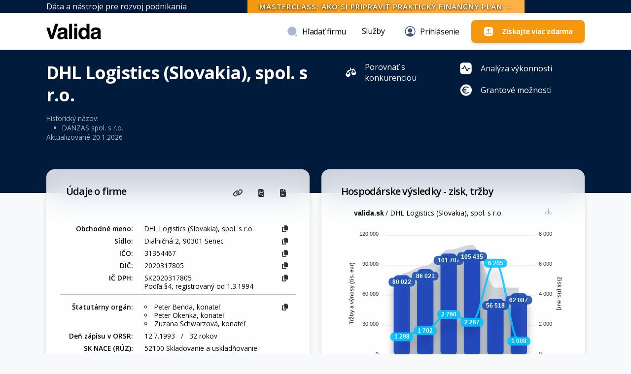

--- FILE ---
content_type: text/html; charset=utf-8
request_url: https://valida.sk/31354467/
body_size: 36664
content:
<!DOCTYPE html><html lang="sk"><head><link rel="canonical" href="https://valida.sk/31354467" /><meta charset="utf-8" /><meta name="viewport" content="width=device-width, initial-scale=1, shrink-to-fit=no"><link rel="apple-touch-icon" sizes="180x180" href="/static/assets/img/apple-touch-icon.png"><link rel="icon" type="image/png" sizes="32x32" href="/static/assets/img/favicon-32x32.png"><link rel="icon" type="image/png" sizes="16x16" href="/static/assets/img/favicon-16x16.png"><title>DHL Logistics (Slovakia), spol. s r.o., 31354467 - Analýza firmy zadarmo | Valida</title><meta name="description" content="DHL Logistics (Slovakia), spol. s r.o., IČO: 31354467, IČ DPH: SK2020317805, Zisk: 1 007 703 €, Tržby: 62 086 814 €, Aktíva: 25 825 033 € - Valida.sk"><meta property="og:type" content="website"><meta property="og:title" content="DHL Logistics (Slovakia), spol. s r.o., 31354467 - Analýza firmy zadarmo | Valida"><meta property="og:description" content="DHL Logistics (Slovakia), spol. s r.o., IČO: 31354467, IČ DPH: SK2020317805, Zisk: 1 007 703 €, Tržby: 62 086 814 €, Aktíva: 25 825 033 € - Valida.sk"><meta property="og:image" content="https://valida.sk/media/images/valida.original.png"><link rel="stylesheet" href="https://cdn.jsdelivr.net/gh/orestbida/cookieconsent@3.0.1/dist/cookieconsent.css" media="none" onload="if(media!='all')media='all'"><noscript><link rel="stylesheet" href="https://cdn.jsdelivr.net/gh/orestbida/cookieconsent@3.0.1/dist/cookieconsent.css"></noscript><script rel="preload" src='https://cdn.jsdelivr.net/gh/orestbida/cookieconsent@3.0.1/dist/cookieconsent.umd.js'></script><!-- Google Tag Manager --><script defer>(function(w,d,s,l,i){w[l]=w[l]||[];w[l].push({'gtm.start':
	new Date().getTime(),event:'gtm.js'});var f=d.getElementsByTagName(s)[0],
	j=d.createElement(s),dl=l!='dataLayer'?'&l='+l:'';j.async=true;j.src=
	'https://www.googletagmanager.com/gtm.js?id='+i+dl;f.parentNode.insertBefore(j,f);
	})(window,document,'script','dataLayer','GTM-PS2BC7L');
	
	gtag('config', 'AW-11247070862');
	</script><script defer>
	window.dataLayer = window.dataLayer || [];
	window.dataLayer.push({
	 event: "data_ready",
	  page: {
	   page_type: "service",
	   content_group: "vizitka"
	  },
	  traffictype: {
	   platform: "web" //
	  },
	  user:{
	   user_id: "0",
	   is_user_logged: "0",
	  }
	});
    </script><link rel="stylesheet" href="https://fonts.googleapis.com/css?family=Open+Sans:300,400,600,700" media="none" onload="if(media!='all')media='all'"><noscript><link rel="stylesheet" href="https://fonts.googleapis.com/css?family=Open+Sans:300,400,600,700"></noscript><link rel="stylesheet" href="https://cdnjs.cloudflare.com/ajax/libs/font-awesome/6.6.0/css/all.min.css" integrity="sha512-Kc323vGBEqzTmouAECnVceyQqyqdsSiqLQISBL29aUW4U/M7pSPA/gEUZQqv1cwx4OnYxTxve5UMg5GT6L4JJg==" crossorigin="anonymous" referrerpolicy="no-referrer" /><link id="pagestyle" href="/static/assets/css/soft-ui-dashboard.min.css?v=1.0.9" rel="stylesheet" /><link rel="stylesheet" href="/static/assets/css/valida.min.css?v=1.52" media="none" onload="if(media!='all')media='all'"><noscript><link rel="stylesheet" href="/static/assets/css/valida.min.css?v=1.52"></noscript><script src="https://cdnjs.cloudflare.com/ajax/libs/apexcharts/3.42.0/apexcharts.min.js" integrity="sha512-HctQcT5hnI/elQck4950pvd50RuDnjCSGSoHI8CNyQIYVxsUoyJ+gSQIOrll4oM/Z7Kfi7WCLMIbJbiwYHFCpA==" crossorigin="anonymous" referrerpolicy="no-referrer"></script><script src="https://cdnjs.cloudflare.com/ajax/libs/jquery/3.6.0/jquery.min.js" integrity="sha512-894YE6QWD5I59HgZOGReFYm4dnWc1Qt5NtvYSaNcOP+u1T9qYdvdihz0PPSiiqn/+/3e7Jo4EaG7TubfWGUrMQ==" crossorigin="anonymous" referrerpolicy="no-referrer"></script></head><body class="bg-gray-100"><div class="offcanvas offcanvas-end vv-footer" tabindex="-1" id="offcanvasExample" aria-labelledby="offcanvasExampleLabel" style="z-index: 999999; background-color: #132038;"><div class="offcanvas-header"><div class="d-flex justify-content-between p-1" style="color: white;"><a id="valida-logo1" href="/" class="nav-item align-self-center"><img src="/static/assets/img/ValidaLogoWhite.svg" height="30px" alt="Valida"></a><div class="text-start ms-left ms-1">&nbsp;</div></div><h5 class="offcanvas-title" id="offcanvasExampleLabel"></h5><style>
      .btn-close {
          color: black !important;
          background-color: #132038 !important;
      }
     </style><button type="button" class="btn-close text-reset me-1" data-bs-dismiss="offcanvas" aria-label="Close"></button></div><div class="offcanvas-body p-0"><!-- Hlavné mobilné mega menu --><div class="mobile-mega-menu"><!-- Sekcia Dáta --><div class="mega-menu-section"><a href="/sluzby/datove-sluzby" class="mega-menu-heading"><i class="fas fa-database me-2"></i>Dáta
        </a><div class="mega-menu-description">
          Komplexné dátové služby pre vaše podnikanie
        </div><div class="mega-menu-list"><a href="/sluzby/datove-sluzby" class="mega-menu-item"><div class="mega-menu-icon"><i class="fas fa-database"></i></div><div class="mega-menu-text">Dátové služby Valida</div></a><a href="/sluzby/data-monitor" class="mega-menu-item"><div class="mega-menu-icon"><i class="fas fa-bell"></i></div><div class="mega-menu-text">Data monitoring firiem</div></a><a href="/blog/rapidinfo" class="mega-menu-item"><div class="mega-menu-icon"><i class="fas fa-lightbulb"></i></div><div class="mega-menu-text">Našepkávač</div></a><a href="/blog/flexapi" class="mega-menu-item"><div class="mega-menu-icon"><i class="fas fa-plug"></i></div><div class="mega-menu-text">Flex API</div></a><a href="/blog/sposob-spracovania-dat" class="mega-menu-item"><div class="mega-menu-icon"><i class="fas fa-star"></i></div><div class="mega-menu-text">Prečo naše dáta</div></a></div></div><!-- Sekcia Nástroje --><div class="mega-menu-section"><a href="/sluzby" class="mega-menu-heading"><i class="fas fa-tools me-2"></i>Nástroje
        </a><div class="mega-menu-description">
          Komplexné analytické nástroje
        </div><div class="mega-menu-list"><a href="/vizitka" class="mega-menu-item"><div class="mega-menu-icon"><i class="fas fa-id-card"></i></div><div class="mega-menu-text">Vizitka firmy</div></a><a href="/porovnavac" class="mega-menu-item"><div class="mega-menu-icon"><i class="fas fa-balance-scale"></i></div><div class="mega-menu-text">Porovnávač firiem</div></a><a href="/sluzby/financna-vykonnost-firmy" class="mega-menu-item"><div class="mega-menu-icon"><i class="fas fa-chart-line"></i></div><div class="mega-menu-text">Analýza finančnej výkonnosti</div></a><a href="/sluzby/schvalenie-uctovnej-zavierky" class="mega-menu-item"><div class="mega-menu-icon"><i class="fas fa-check-double"></i></div><div class="mega-menu-text">Schválenie účtovnej závierky</div></a><a href="/sluzby/sektorovy-prehlad" class="mega-menu-item"><div class="mega-menu-icon"><i class="fas fa-industry"></i></div><div class="mega-menu-text">Sektorový prehľad</div></a><a href="/sluzby/produktivita-prace" class="mega-menu-item"><div class="mega-menu-icon"><i class="fas fa-user-cog"></i></div><div class="mega-menu-text">Produktivita práce</div></a><a href="/sluzby/firma-ocami-banky" class="mega-menu-item"><div class="mega-menu-icon"><i class="fas fa-landmark"></i></div><div class="mega-menu-text">Firma očami banky</div></a><a href="/sluzby/test-podniku-v-tazkostiach" class="mega-menu-item"><div class="mega-menu-icon"><i class="fas fa-medkit"></i></div><div class="mega-menu-text">Test podniku v ťažkostiach</div></a></div></div><!-- Sekcia Vzdelávanie --><div class="mega-menu-section"><a href="/webinare" class="mega-menu-heading"><i class="fas fa-graduation-cap me-2"></i>Vzdelávanie
        </a><div class="mega-menu-description">
          Webináre a vzdelávacie materiály
        </div><div class="mega-menu-list"><a href="/webinare" class="mega-menu-item"><div class="mega-menu-icon"><i class="fas fa-video"></i></div><div class="mega-menu-text">Webináre a školenia</div></a><a href="/metodika" class="mega-menu-item"><div class="mega-menu-icon"><i class="fas fa-book"></i></div><div class="mega-menu-text">Finančné pojmy a ukazovatele</div></a><a href="/blog" class="mega-menu-item"><div class="mega-menu-icon"><i class="fas fa-newspaper"></i></div><div class="mega-menu-text">Blog</div></a></div></div></div><!-- Päta mega menu --><div class="mega-menu-footer"><div class="text-center p-4 pb-5"><img src="/static/assets/img/ValidaLogoWhite.svg" height="30px" alt="Valida" class="mb-3"><p class="text-light mb-0">Prinášame zlepšenia založené na dátach.<br>Kombináciou, interpretáciou a priorizáciou dát vám poskytneme návrhy a vylepšenia pre vaše podnikanie.</p></div></div></div></div><!-- CSS pre mobilné mega menu - vložiť do style sekcie v hlavičke --><style>
      .mega-menu-list {
        display: flex;
        flex-direction: column;
        margin-top: 1rem;
      }
    
      .mobile-mega-menu {
        padding: 0;
        background-color: #011b3d;  /* Tmavšia modrá farba */
      }
      
      .mega-menu-section {
        padding: 1rem;
        border-bottom: 1px solid rgba(255,255,255,0.1);  /* Svetlejšie oddeľovače */
      }
      
      .mega-menu-heading {
        color: #fff;  /* Biely text pre nadpisy */
        font-size: 1.25rem;
        font-weight: 600;
        display: block;
        margin-bottom: 0.5rem;
        text-decoration: none;
      }
      
      .mega-menu-heading:hover {
        color: #5e72e4;  /* Modrá farba pri hover */
      }
      
      .mega-menu-description {
        color: rgba(255,255,255,0.7);  /* Svetlý šedý text pre popis */
        font-size: 0.875rem;
        margin-bottom: 0.5rem;  /* Menší odstup od položiek */
      }
      
      /* .mega-menu-grid {
        display: flex;
        flex-wrap: wrap;
        margin-top: 1rem;
      }
      
      .mega-menu-column {
        flex: 1 0 50%;
        min-width: 160px;
      } */
      
      .mega-menu-item {
        display: flex;
        align-items: center;
        padding: 0.4rem 0.5rem;  /* Menší vertikálny padding */
        color: #fff;  /* Biely text */
        text-decoration: none;
        border-radius: 4px;
      }
      
      .mega-menu-item:hover {
        background: rgba(255,255,255,0.1);  /* Svetlé pozadie pri hover */
      }
      
      .mega-menu-icon {
        width: 28px;
        height: 28px;
        display: flex;
        align-items: center;
        justify-content: center;
        background: transparent;  /* Odstránenie pozadia */
        margin-right: 12px;
      }
      
      .mega-menu-icon i {
        color: #fff;  /* Biela farba ikony */
        font-size: 1.1rem;  /* Mierne zväčšenie pre lepšiu viditeľnosť */
      }
      
      .mega-menu-text {
        font-size: 0.95rem;
      }
      
      .mega-menu-footer {
        /*background-color: rgba(0,0,0,0.2);  Tmavšie pozadie pätičky */
        background-color: #011b3d;  /* Aktualizované tmavomodré pozadie */
      }
      
      .mega-menu-footer p {
        color: #fff !important;  /* Biely text v pätičke */
      }
      
      /* Upraviť aj hlavičku offcanvas */
      .offcanvas.vv-footer {
        background-color: #011b3d !important;  /* Aktualizované tmavomodré pozadie */
      }
      
      /* Upraviť text v hlavičke */
      .offcanvas-header .d-flex {
        color: #fff !important;  /* Biely text v hlavičke */
      }
      
      /* Upraviť tlačidlo zatvorenia */
      .btn-close {
        color: #fff !important;
        background-color: transparent !important;
      }
    </style></div><!-- Google Tag Manager (noscript) --><noscript><iframe src="https://www.googletagmanager.com/ns.html?id=GTM-PS2BC7L"
  height="0" width="0" style="display:none;visibility:hidden"></iframe></noscript><!-- End Google Tag Manager (noscript) --><!-- <link href="https://cdn.jsdelivr.net/npm/bootstrap-icons@1.11.3/font/bootstrap-icons.css" rel="stylesheet"> --><style>
/* .bg-gradient-success {
background-image: linear-gradient(310deg,#06c286 0,#03ac77 50%);
} */
.btn-primary{
	/* background-color: #1D77F7 !important; */
  background-color: #0075FF !important;
} 
.v-text-fob-c1{
	/* color: #1D77F7 !important; */
  color: #0075FF !important;
}
.btn-success{
	background-color: #30b727;
}
.bg-success{
	background-color: #30b727 !important;
}
.text-gradient.text-primary {
	/* background-image: linear-gradient(310deg, #3567a9 0%,  #1D77F7 100%); */
  background-image: linear-gradient(310deg, #3567a9 0%,  #0075FF 100%);
}
.txt-primary{
	/* color: #1D77F7; */
  color: #0075FF;
}
.gradient-bg {
  background: linear-gradient(135deg, #f5f7fa 0%, #c3cfe2 100%);
}
</style><!-- Menu --><style>
@media (max-width: 600px) { 
  .header-area {
    position: fixed;
    z-index: 999; 
  }
}
</style><div class="position-sticky z-index-sticky top-0 sticky-top fixed-top"><!-- Desktop --><div class="d-none d-md-block position-sticky z-index-sticky top-0 sticky-top" style="background-color: #011b3d; color: white;"><div class="container d-flex justify-content-between align-items-center h-100"><span class="position-relative text-start">Dáta a nástroje pre rozvoj podnikania</span><!-- Upozornenie na webinár v strede --><a id="webinargranty" class="mx-2 px-4 py-1 rounded-pilll fw-bold text-uppercase text-white"
        style="background: linear-gradient(90deg,#F5980C 0%,#FFB347 100%); box-shadow: 0 2px 8px rgba(245,152,12,0.18); font-size:0.95rem; border:0px solid #fff; letter-spacing:1px; text-shadow: 0 1px 4px #000; line-height: 1.2; padding-top: 4px; padding-bottom: 4px; cursor:pointer;">
         Masterclass: Ako si pripraviť praktický finančný plán  &rarr;
     </a><script>
       document.addEventListener('DOMContentLoaded', function() {
         var el = document.getElementById('webinargranty');
         if (el) {
           el.addEventListener('click', function(e) {
             e.preventDefault();
             window.location.href = 'https://valida.sk/webinare/ako-si-pripravit-prakticky-financny-plan';
           });
         }
       });
     </script><span class="fw-bold"></span></div></div><!-- Mobil --><div class="d-block d-md-none position-sticky z-index-sticky top-0 sticky-top" style="background-color: #011b3d; color: white; font-size: 0.80rem; padding: 0.0rem 0;"><div class="container d-flex justify-content-between align-items-center h-100"><span style="flex-grow: 1; min-width: 0; white-space: nowrap; overflow: hidden; text-overflow: ellipsis; margin-right: 8px;">Dáta a nástroje pre rozvoj podnikania</span></div></div><div class="py-2 py-md-3 bg-white shadow"><div class="container position-relative"><style>
 .div-style { 
   max-height: 43px;
 }
 .focused.v-header-search.input-group {
  border-radius: 0.5;
}
</style><!-- Upravená hlavná časť pre header22.html --><div class="d-flex justify-content-between navbar-expand-lg div-style hdrtop"><!-- Ľavá strana s logom a claimom --><div class="d-flex align-items-center"><a id="valida-logo" href="/" class="nav-item"><img src="/static/assets/img/Valida.svg" height="32px" alt="Valida"></a><!-- <div class="d-none d-md-block ms-2 text-start fw-medium align-self-start pt-1">Dáta a nástroje pre rozvoj podnikania</div> --><!-- Pravá strana s vyhľadávaním a prihláseným používateľom --><style>
      /* Ak JavaScript pridáva triedu search-active */
      #search-inputt.search-active {
        margin-left: -20px !important;
        width: 100% !important;
        display: block !important;
      }
    </style><!-- <div class="d-flex align-items-center ms-auto"> --><!-- </div>  --></div><!-- Pravá strana s prihláseným používateľom --><div class="d-flex align-items-center ms-3 mt-0 mt-md-0"><!-- Menu  --><div id="menu1a" class="d-none d-lg-block ms-4"><ul class="navbar-nav d-flex flex-row"><li id="hladatli1" class="nav-item ms-3"><a class="nav-link fw-500 d-inline-flex align-items-center" role="button" aria-expanded="false"><!-- <i class="fas fa-search me-2"></i> --><img src="/static/img/icons/search-normal_v2.svg" class="me-2" alt="Profile Icon">
                Hľadať&nbsp;firmu
            </a></li></ul></div><!-- Tu ponecháme vyhľadávanie, ak sa zobrazuje --><div id="search-inputt" class="position-relative d-none d-lg-blockk ms-xs-n2" ><!-- Existujúci obsah vyhľadávania --><script>
          $(document).ready(function(){
            $('#nazov').on('focus', function(){
              $('#nazov').tooltip('dispose'); 
            });
          });
      
          $(document).ready(function() {
            //$('#nazov').focus();
            $('#nazov').on('keydown', function(event) {
              if (event.key === 'ArrowDown') {
                event.preventDefault(); 
                $('#tabl1').focus();
                return false;
              }
            });	
            $(document).keydown(function(event) {
                if (event.key === "Escape" || event.keyCode === 27) {
                 $("#zoznam").fadeOut(200);
                }
               });	
          });
          </script><div class="position-relative d-none d-lg-block w-100 mx-auto ms-3 ms-xl-5 ms-xxl-7 text-start me-3" id="search-input" style="min-width: 260px; max-width: 280px;"><form action="/vyhladavanie/" method="post"><div class="input-group v-header-search"><label class="input-group-text text-body m-0" for="name"><i class="fas fa-search" aria-hidden="true"></i></label><input id="nazov" name="nazov" type="text" list="firma" class="search-company form-control v-header-search" style="background-color:transparent;" placeholder="Zadajte názov spoločnosti, alebo IČO" autocomplete="off" hx-post="/hladajtabfrontq/" hx-trigger="keyup changed delay:500ms" hx-target="#firma" hx-indicator="#indicator" hx-swap="innerHTML" data-bs-toggle="tooltip" data-bs-placement="right"><datalist id="firmaa" required=""></datalist><input type="hidden" name="csrfmiddlewaretoken" value="lfTJoJHhAritTC976eWo06gTZv5SbtJaUUeILWFkQ5v3cwEkZCEYpztjLhax0hP7"><button id="dalej" type="submit" class="btn bg-gradient-primary disabledd d-none" aria-label="Vyhľadať"><span>Vyhľadať</span></button></div><div id="firma"></div><div id="frmnlgx"></div></form><img id="indicator" class="htmx-indicator ms-2 position-absolute" style="top:0.6rem; right:0.4rem;" height="24" src="/static/assets/img/bars.svg" alt="Loading"></div></div><style>
.ttext-dark {
  color: black !important;
}

</style><div id="menu2a" class="d-none d-lg-block ms-0"><ul class="navbar-nav d-flex flex-row"><script>
  $(document).ready(function() {
  $('.dropdown-togglee').on('click', function(e) {
    if (!$(this).parent().hasClass('show')) {
      e.preventDefault();
    }
    else {
      window.location.href = $(this).attr('href');
    }
  });
});
</script><!-- Služby a nástroje - mega menu --><li id="sluzbyli3" class="nav-item dropdown dropdownn v-nav-group position-static ms-3"><a class="nav-link dropdown-togglee fw-500" href="/sluzby" role="button" 
             data-bs-toggle="dropdown" aria-expanded="false">
            Služby
          </a><div class="dropdown-menu v-mega-menu py-3"><div class="container"><div class="row"><!-- Dáta --><div class="col-md-4 mb-3 mb-md-0"><h6 class="dropdown-header v-menu-header">Dáta</h6><ul class="list-unstyled"><li><a class="dropdown-item text-dark ttext-dark" href="/sluzby/datove-sluzby"><i class="fas fa-database text-primary me-2"></i>Dátové služby Valida</a></li><li><a class="dropdown-item text-dark ttext-dark" href="/sluzby/data-monitor"><i class="fas fa-bell text-primary me-2"></i>Data monitoring firiem</a></li><li><a class="dropdown-item text-dark ttext-dark" href="/blog/rapidinfo"><i class="fas fa-lightbulb text-primary me-2"></i>Našepkávač</a></li><li><a class="dropdown-item text-dark ttext-dark" href="/blog/flexapi"><i class="fas fa-plug text-primary me-2"></i>Flex API</a></li><li><a class="dropdown-item text-dark ttext-dark" href="/blog/sposob-spracovania-dat"><i class="fas fa-star text-primary me-2"></i>Prečo naše dáta</a></li></ul></div><!-- Nástroje --><div class="col-md-4 mb-3 mb-md-0"><h6 class="dropdown-header v-menu-header">Nástroje</h6><ul class="list-unstyled"><li><a class="dropdown-item text-dark ttext-dark" href="/vizitka"><i class="fas fa-id-card text-primary me-2"></i>Vizitka firmy</a></li><li><a class="dropdown-item text-dark ttext-dark" href="/porovnavac"><i class="fas fa-balance-scale text-primary me-2"></i>Porovnávač firiem</a></li><li><a class="dropdown-item text-dark ttext-dark" href="/sluzby/analyza-financnej-vykonnosti-firmy"><i class="fas fa-chart-line text-primary me-2"></i>Analýza finančnej výkonnosti</a></li><li><a class="dropdown-item text-dark ttext-dark" href="/sluzby/schvalenie-uctovnej-zavierky"><i class="fas fa-check-double text-primary me-2"></i>Schválenie účtovnej závierky</a></li><li><a class="dropdown-item text-dark ttext-dark" href="/sluzby/sektorovy-prehlad"><i class="fas fa-industry text-primary me-2"></i>Sektorový prehľad</a></li><li><a class="dropdown-item text-dark ttext-dark" href="/sluzby/produktivita-prace"><i class="fas fa-user-cog text-primary me-2"></i>Produktivita práce</a></li><li><a class="dropdown-item text-dark ttext-dark" href="/sluzby/firma-ocami-banky"><i class="fas fa-landmark text-primary me-2"></i>Firma očami banky</a></li><li><a class="dropdown-item text-dark ttext-dark" href="/sluzby/test-podniku-v-tazkostiach"><i class="fas fa-medkit text-primary me-2"></i>Test podniku v ťažkostiach</a></li></ul></div><!-- Vzdelávanie --><div class="col-md-4 mb-3 mb-md-0"><h6 class="dropdown-header v-menu-header">Vzdelávanie</h6><ul class="list-unstyled"><li><a class="dropdown-item text-dark ttext-dark" href="/webinare"><i class="fas fa-video text-primary me-2"></i>Webináre a školenia</a></li><li><a class="dropdown-item text-dark ttext-dark" href="/metodika"><i class="fas fa-book text-primary me-2"></i>Finančné pojmy a ukazovatele</a></li><li><a class="dropdown-item text-dark ttext-dark" href="/blog"><i class="fas fa-newspaper text-primary me-2"></i>Blog</a></li></ul></div><!-- Spodný pás v mega menu --><div class="row mt-3"><div class="col-12 pt-3 border-top"><p class="text-sm mb-0 text-center text-dark ttext-dark"><strong>VALIDA</strong> - dáta a nástroje pre rozvoj podnikania. Prinášame zlepšenia založené na dátach.</p></div></div></div></div></li><li class="nav-item ms-3"><span id="crt1" style="display: none;"></span><span id="desktop" class="d-none d-lg-block mt-3"><li class="nav-item ms-2" style="cursor: pointer;"><a class="nav-link fw-500 d-inline-flex align-items-center" id="nologinbtn" data-bs-toggle="modal" data-bs-target="#modal-login" aria-label="Login" hx-get="/frmodlogin/" hx-trigger="click" hx-target="#frlogin" hx-swap="innerHTML"><!-- <i class="fas fa-user me-2 text-dark" aria-hidden="true"></i> --><img src="/static/img/icons/profile-circle_v1.svg" class="me-2" alt="Profile Icon">
     Prihlásenie
 </a></li></span><script>
$(function() {
  var dropdownTimeout;
  $('.dropdownn').hover(
    function() {
      clearTimeout(dropdownTimeout);
      $(this).addClass('show');
      $(this).find('.dropdown-menu').addClass('show');
      $(this).find('[data-bs-toggle="dropdown"]').attr('aria-expanded', 'true');
    },
    function() {
      var $dropdown = $(this);
      dropdownTimeout = setTimeout(function() {
        $dropdown.removeClass('show');
        $dropdown.find('.dropdown-menu').removeClass('show');
        $dropdown.find('[data-bs-toggle="dropdown"]').attr('aria-expanded', 'false');
      }, 200);
    }
  );
});
</script></li></ul><script>
 $(document).ready(function() {
  $('#hladatli1').on('click', function(e) {
    e.preventDefault();
    $('#menu1a').removeClass('d-lg-block').hide();
    $('#ziskajviac').removeClass('d-lg-block').hide();
    $('#search-inputt').show().addClass('search-active');
    $('#nazov').focus();
  });
});
</script></div><!-- Tu pridáme tlačidlo "Získať viac", len pre desktop --><div class="d-none d-lg-block mt-3 ms-3"><button class="btn btn-warning d-flex align-items-center"
              style="font-size: .90rem !important; font-weight: 700 !important; background-color: #F5980C !important; "
              type="button"
              data-bs-toggle="modal"
              data-bs-target="#modal-login"
              aria-label="Login"
              hx-get="/frmodregister?affiliation=baliky"
              hx-trigger="click"
              hx-target="#frlogin"
              hx-swap="innerHTML"
              data-bs-toggle="tooltip"
              data-bs-placement="bottom"
              title="Získajte ešte viac
informácií a funkcionalít
ZDARMA bez chytákov
a časových obmedzení"><img src="/static/img/icons/send-square-02.svg" class="me-3" alt="Získajte viac zdarma" style="width:22px; height:22px;"><span class="flex-grow-1">Získajte&nbsp;viac&nbsp;zdarma</span></button><script>
$(document).ready(function() {
  $('.btn-warning').tooltip();
});
</script></div></div><style> .small-button { padding: 9px 12px 12px 9px !important ;  font-size: 0.875rem;} </style><!-- <div class="nav-user-acount dropdown" style="position: relative; z-index: 9999;"><div> --><span id="mobil" class="d-lg-none"><span id="loginhladat" class="d-lg-none ps-3"><a href="#" id="search-icon" class="btnn btn-lightn position-relative align-items-end me-2 px-3 text-xs small-button" aria-label="Search icon"><!-- <i class="fs-6 fas fa-search" aria-hidden="true"></i> --><img src="/static/img/icons/search-normal_v2.svg" class="me-0" alt="Profile Icon"></a><a href="#" id="search-cancel" class="btnn btn-lightn position-relative align-items-end me-2 px-3 text-xs d-none small-button" aria-label="Search icon"><i class="fs-6 fas fa-times" aria-hidden="true"></i></a></span><a id="nologinbtnmob" class="btnn btn-lightn small-button me-2" data-bs-toggle="modal" data-bs-target="#modal-login" aria-label="Login" hx-get="/frmodlogin/" hx-trigger="click" hx-target="#frlogin" hx-swap="innerHTML" style="cursor: pointer;"><!-- <i class="fas fa-user text-dark" aria-hidden="true"></i> --><img src="/static/img/icons/profile-circle_v1.svg" class="me-0" alt="Profile Icon"></a><a class="btnn btn-lightn small-button" type="button" id="hamburgerMenuButton" data-bs-toggle="offcanvas" data-bs-target="#offcanvasExample" aria-controls="offcanvasExample" aria-expanded="false" style="z-index: 9999;" aria-label="Login menu"><i class="fas fa-bars text-dark" aria-hidden="true"></i></a><!-- CTA mobil --><div class="d-block d-md-none px-0 py-1"><button class="btn btn-warning w-100 d-flex align-items-center justify-content-center"
          style="font-size: .95rem; font-weight: 700; background-color: #F5980C; padding-top: 0.26rem; padding-bottom: 0.26rem; min-height: 26px;"
          type="button"
          data-bs-toggle="modal"
          data-bs-target="#modal-login"
          aria-label="Registrácia"
          hx-get="/frmodregister?affiliation=baliky"
          hx-trigger="click"
          hx-target="#frlogin"
          hx-swap="innerHTML"
          data-bs-toggle="tooltip"
          data-bs-placement="bottom"
          title="Získajte ešte viac
informácií a funkcionalít
ZDARMA bez chytákov
a časových obmedzení"><img src="/static/img/icons/send-square-02.svg" class="me-2" alt="Ikona" style="width:20px; height:20px;">
      Získajte&nbsp;viac&nbsp;zdarma
  </button></div></span></div><!-- CSS štýly pre rozšírené menu --><style>
.v-main-navbar {
  box-shadow: 0 2px 4px rgba(0,0,0,0.03);
}

.v-mobile-toggle {
  border: none;
  color: #0075FF;
  padding: 0.25rem 0.5rem;
}

.v-nav-group .dropdown-toggle::after {
  margin-left: 0.4em;
  vertical-align: middle;
}

.v-mega-menu {
  width: 100%;
  left: 0;
  right: 0;
  padding: 1rem;
  border-radius: 0;
  border-top: none;
  box-shadow: 0 10px 15px rgba(0,0,0,0.1);
}

.v-menu-header {
  font-weight: 600;
  color: #0075FF !important;
  border-bottom: 2px solid #0075FF;
  padding-bottom: 8px;
  margin-bottom: 12px;
}

.v-dropdown-simple {
  min-width: 240px;
}

.v-promo-card {
  background-color: rgba(0, 117, 255, 0.05) !important;
  border-left: 3px solid #0075FF !important;
}

.fw-500 {
  font-weight: 500;
}

.dropdown-item i {
  font-size: 0.9em;
  width: 20px;
  text-align: center;
}

/* Mobile optimalizácie */
@media (max-width: 991px) {
  .v-mega-menu {
    position: static;
    width: 100%;
    padding: 1rem 0;
  }
  
  .v-main-navbar .navbar-nav {
    padding: 1rem 0;
  }
  
  .v-main-navbar .nav-link {
    padding: 0.5rem 0;
  }
  
  .v-mega-menu .row > div {
    border-bottom: 1px solid rgba(0,0,0,0.1);
    padding-bottom: 1rem;
    margin-bottom: 1rem;
  }
  
  .v-mega-menu .row > div:last-child {
    border-bottom: none;
    margin-bottom: 0;
  }
}
</style></div></div></div></div><script>
$("body").click(function(){ $("#zoznam").fadeOut(200); });
</script><main><!-- CSS pre označenie prémiových prvkov s pozitívnou motiváciou --><style>
	.premium-feature {
	  position: relative;
	  border-radius: 6px;
	  transition: transform 0.2s ease;
	  padding-right: 30px;
	}
	
	.premium-feature:hover {
	  transform: translateY(-2px);
	}
	
	.premium-badge {
	  position: absolute;
	  top: 4px;
	  right: 4px;
	  /* background: linear-gradient(135deg, #FFD700, #FFA500); */
	  background: #f5980c;
	  color: white;
	  font-size: 11px; /* Mierne zväčšené písmo */
	  font-weight: 700; /* Tučnejší text pre lepšiu čitateľnosť */
	  padding: 4px 10px 4px 8px; /* Trochu väčší padding pre lepšiu viditeľnosť */
	  border-radius: 12px;
	  box-shadow: 0 2px 6px rgba(255, 165, 0, 0.6); /* Výraznejší tieň */
	  display: flex;
	  align-items: center;
	  z-index: 10; /* Zabezpečuje, že sa zobrazí nad ostatnými prvkami */
	  text-shadow: 0px 1px 1px rgba(0,0,0,0.2); /* Jemný tieň textu pre lepší kontrast */
	  border: 1px solid rgba(255, 255, 255, 0.3); /* Jemný biely okraj pre zvýraznenie */
	  transition: transform 0.2s ease; /* Animácia pri hover efekte */
	}
	
	.premium-badge:hover {
	  transform: scale(1.05); /* Mierne zväčšenie pri hover efekte */
	}
	
	.premium-badge i {
	  margin-right: 4px;
	  font-size: 10px;
	  color: #FFFFFF;
	}
	
	/* Štýl pre prémiové tlačidlo s lepším kontrastom */
	.premium-button {
	  background: #1348CF !important;
	  color: white !important;
	  font-weight: 600 !important;
	  border: none !important;
	  box-shadow: 0 2px 6px rgba(19, 72, 207, 0.4) !important;
	}
	
	.premium-button:hover {
	  background: #0D3AAF !important;
	  transform: translateY(-1px);
	}

	.premium-badge { border-radius: 8px; }

  .progress_bar_title {
    overflow: visible !important; /* Zmení z hidden na visible, aby sa text nezobrazil ako skrátený */
    white-space: nowrap; /* Zachová text na jednom riadku */
    /* Ak je potrebné, pridajte max-width alebo upravte šírku rodičovského elementu */
  }

  </style><!-- JavaScript pre automatické vyhľadanie a označenie prémiových prvkov --><script>
  document.addEventListener('DOMContentLoaded', function() {
	// Funkcia na pridanie badge k elementu s triedou premium-feature
	function addBadgeToElement(element) {
	  // Kontrola, či element už nemá badge
	  if (!element.querySelector('.premium-badge')) {
		// Pridanie odznaku
		const badge = document.createElement('div');
		badge.className = 'premium-badge';
		badge.innerHTML = 'Chcem viac dát zdarma &rarr;';
		badge.style.cursor = 'pointer';
		badge.setAttribute('data-gtm-id', "{'id':'premium_badge','name':'badge_click'}");
		badge.setAttribute('data-bs-toggle', "tooltip");
		badge.setAttribute('data-bs-placement', "top");
		badge.setAttribute('title', "Získajte ešte viac informácií o firmách zdarma a bez časových obmedzení");
		
		// Pridanie event listenera pre kliknutie na badge
		badge.addEventListener('click', function(e) {
        e.stopPropagation(); // Zastavenie propagácie, aby sa nevyvolali prípadné iné click listenery
        
        // Nájdenie registračného tlačidla a simulácia kliknutia na neho
        const registrationButton = document.querySelector('#ziskajtepristupreg');
        if (registrationButton) {
          registrationButton.click();
        }
      });
		
		
		element.appendChild(badge);
	  }
	}
	
	// Vyhľadanie a pridanie badge ku všetkým existujúcim elementom s triedou premium-feature
	document.querySelectorAll('.premium-feature').forEach(element => {
	  addBadgeToElement(element);
	});
	
	// Sledovanie zmien v DOM pre dynamické pridané elementy
	const observer = new MutationObserver(function(mutations) {
	  mutations.forEach(function(mutation) {
		// Kontrola pre nové nodes
		if (mutation.addedNodes.length) {
		  mutation.addedNodes.forEach(function(node) {
			// Kontrola, či je node element
			if (node.nodeType === 1) {
			  // Kontrola samotného elementu
			  if (node.classList && node.classList.contains('premium-feature')) {
				addBadgeToElement(node);
			  }
			  
			  // Kontrola vnorených elementov
			  const premiumElements = node.querySelectorAll('.premium-feature');
			  premiumElements.forEach(element => {
				addBadgeToElement(element);
			  });
			}
		  });
		}
		
		// Kontrola zmien tried existujúcich elementov
		if (mutation.type === 'attributes' && mutation.attributeName === 'class') {
		  const target = mutation.target;
		  if (target.classList.contains('premium-feature')) {
			addBadgeToElement(target);
		  }
		}
	  });
	});
	
	// Konfigurácia sledovania - všetky zmeny v DOM vrátane zmien atribútov
	const config = { 
	  childList: true, 
	  subtree: true,
	  attributes: true,
	  attributeFilter: ['class']
	};
	
	// Spustenie sledovania na celý dokument
	observer.observe(document.body, config);
	
	// Pridanie informatívneho banneru s nižšou výškou
	const banner = document.createElement('div');
	banner.className = 'alert alert-warning py-1 mt-n1 d-none';
	banner.innerHTML = `
	  <div class="d-flex align-items-center"><div class="flex-grow-1"><p class="mb-0 fw-bold" style="color: #000; font-size: 14px;">Získajte zadarmo prístup k rozšírenému obsahu označenému <i class="fas fa-star text-warning fw-bold" style="font-size:12px"></i></p></div><button id="ziskajtepristupreg" class="btn premium-button btn-sm ms-2 d-flex align-items-center justify-content-center" style="height: 100%; margin-top: 0; margin-bottom: 0;" data-bs-target="#modal-login" data-bs-toggle="modal" 
         data-gtm-id="{'id':'reg_button','name':'banner_reg'}"
         hx-get="/frmodregister?affiliation=banner" hx-trigger="click" hx-target="#frlogin" hx-swap="innerHTML">Registrácia zadarmo </button></div>
	`;
	
	const container = document.querySelector('.container.pb-4.mt-n5.content');
	if (container) {
	  container.insertBefore(banner, container.firstChild);
	  // Dôležité: Povedzte HTMX, aby spracoval nový obsah
      if (typeof htmx !== 'undefined') {
       htmx.process(banner);
      }
	}
  });
  </script><script type='text/javascript'>
    // Použitie delegovanej udalosti na document alebo stabilný rodičovský element
    jQuery(document).on('click', '#ziskajtepristupreg', function(){
        console.log('regzadarmo_click clicked'); // Pre debugovanie
        window.dataLayer = window.dataLayer || [];
        window.dataLayer.push({
            event: "regzadarmo_click", 
            method: "registracia zadarmo",
            affiliation: "",
        });
    });
</script><script type='text/javascript'>
    // Použitie delegovanej udalosti na document alebo stabilný rodičovský element
    jQuery(document).on('click', '.premium-badge', function(){
        console.log('premiumbadge_click clicked'); // Pre debugovanie
        window.dataLayer = window.dataLayer || [];
        window.dataLayer.push({
            event: "premiumbadge_click", 
            method: "registracia zadarmo",
            affiliation: "",
        });
    });
</script><script>
$("body").click(function(){ $("#zoznam").fadeOut(200); });
function llabelFormattertis(value){ var val=value; val=(val / 1000).toFixed(0) + " tis."; return val;};
var labelFormattermil=function(value){ var val=value; val=(val / 1000000).toFixed(2) + " M."; return val;};
var labelFormattertis=function(value){ var val=value; val=(val / 1000).toFixed(0) + " tis."; return val;};
var labelFormattertiseur=function(value){ var val=value; val=(val / 1000).toFixed(0); val=val.toLocaleString("en"); val=val + " tis."; return val;};
var labelFormattertistexttooltip=function(value){ var val=value; if(val==null) { val=''} else { val=parseInt(val).toLocaleString('sk'); val=val + " (tis. eur)";} return val;};
var labelFormattertexttooltip=function(value){ var val=value; if(val==null) { val=''} else { val=parseInt(val).toLocaleString('sk'); val=val + " €";} return val;};
var labelFormatterperctooltip=function(value){ var val=value; if(val==null) { val=''} else { val=val + " %";} return val;};
var labelFormattertistext=function(value){ var val=value; if(val==null) { val=''} else { val=parseInt(val).toLocaleString('sk'); val=val + " tis.";} return val;};
var labelFormattertistext1=function (value){ var val=value; if (val==null) { val=''} else { val=parseInt(val).toLocaleString('sk');} return val;};
var labelFormattercele=function(value){ var val=value; val=(val).toFixed(0); return val;};
var labelFormatterdva=function(value){ var val=value; val=(val).toFixed(2); return val;};
var labelFormatterciarka=function(value){ if(value==null) { value=''; return value;} else { return String(value).replace(/\./g, ',');};};
</script><style>
.icon-sm > i {
  top: 3px;
  font-size: 16px;
  font-weight: 700 ;
}	
.btn-primary{
	background-color: #1D77F7;
}
.txt-primary{
	color: #1D77F7;
}
</style><!-- Hlavicka --><div class="v-header-small"><div class="container pt-3 pt-md-4 pb-6 position-relative"><div class="row justify-content-between"><div class="mb-md-4 col-lg-6 mb-0"><h1 class="text-white fs-2 mb-3">DHL Logistics (Slovakia), spol. s r.o.</h1><div class="v-note text-white">Historický názov:
			<ul class="mb-0"><li>DANZAS spol. s r.o.</li></ul></div><div class="v-note text-white mb-3">Aktualizované 20.1.2026 
			


		
		    </div></div><!-- HORNA OBLAST OLD --><div id="horna-oblast" class="d-none d-md-block mb-md-0 col-md-12 col-lg-6"><style>
  .feature-icon {
    font-size: 1.5rem !important; /* menšia ikona */
    color: #fff;
  }
  .feature-title {
    font-size: 1rem; /* menšie písmo */
    color: #fff;
    margin-bottom: 0;
  }
</style><div id="containerhoretop" class="container"><div id="containerhore" class="container"><div class="row"><!-- Prvý stĺpec --><div class="col-6"><div id="porovnats" class="d-flex align-items-center mb-3" style="cursor: pointer;"><!-- <i class="bi bi-bar-chart-line-fill feature-icon me-3"></i> --><img src="/static/img/icons/legal1.svg" class="me-3" alt="Archive Add Icon" style="width:28px; height:28px;"><span class="feature-title">Porovnať s konkurenciou</span></div></div><!-- Druhý stĺpec --><div class="col-6"><div id="analyzas" class="d-flex align-items-center mb-3" style="cursor: pointer;"><!-- <i class="bi bi-activity feature-icon me-3"></i> --><img src="/static/img/icons/heart-beat.svg" class="me-3" alt="Analysis Icon" style="width:28px; height:28px;"><span class="feature-title">Analýza výkonnosti</span></div><div id="grantmoznostis" class="d-flex align-items-center mb-3" style="cursor: pointer;"><!-- <i class="bi bi-cash-coin feature-icon me-3"></i> --><img src="/static/img/icons/euro-circle.svg" class="me-3" alt="Grant Icon" style="width:28px; height:28px;"><span class="feature-title">Grantové možnosti</span></div><!-- Prípadne ďalší riadok --><!--
      <div class="d-flex align-items-center"><i class="bi bi-people-fill feature-icon me-3"></i><span class="feature-title">Nadpis 6</span></div>
      --></div></div></div></div><div id="containerdole" style="display: none;"></div><div id="containerdole1" style="display: none;"></div><script>
$(document).ready(function() {
    $('#porovnats').on('click', function() {
        $('#containerhore').appendTo('#containerdole');
        $('#porovnavac').appendTo('#containerhoretop');
    });

	//Analyza
	$('#analyzas').on('click', function() {
        $('#containerhore').appendTo('#containerdole');
        $('#analyzavykonnosti').appendTo('#containerhoretop');
    });
    $('#clsbtnanalyza').off('click').on('click', function() {
        $('#analyzavykonnosti').appendTo('#analyzavykonnosticontainer');
        $('#containerhore').appendTo('#containerhoretop');
    });

	//Grantove moznosti
	$('#grantmoznostis').on('click', function() {
		$('#containerhore').appendTo('#containerdole');
		$('#grantmoznosti').appendTo('#containerhoretop');
	});
	$('#clsbtngrantmoznosti').off('click').on('click', function() {
		$('#grantmoznosti').appendTo('#grantmoznosticontainer');
		$('#containerhore').appendTo('#containerhoretop');
	});



});
</script><script>
// Funkcia na naviazanie click handlera
function bindCloseBtnPorovnavac() {
    $('#clsbtnporovnavac').off('click').on('click', function() {
        $('#porovnavac').appendTo('#porovnavaccontainer');
        $('#containerhore').appendTo('#containerhoretop');
    });
}

// Po načítaní stránky
$(document).ready(function() {
    bindCloseBtnPorovnavac();
});

// Po HTMX swapnutí obsahu
document.body.addEventListener('htmx:afterSwap', function(evt) {
    bindCloseBtnPorovnavac();
});
</script><div id="porovnavaccontainer" style="display: none;"><!-- POROVNAVAC	 --><style>
#clsbtnporovnavac {
  filter: none !important;
   background-color: #000 !important; /* toto spôsobí bielu farbu */
   color: #000 !important; /* farba textu */
}
</style><div id="porovnavac" ><div id="porovnavacfirmy"><div class="card card-body blur shadow-blur p-4 gradient-bg"><div class="d-flex align-items-center justify-content-between"><h3 class="text-bold text-dark text-lg"><!-- <i class="fas fa-balance-scale text-gradient valida-dark me-2" aria-hidden="true"></i> --><img src="/static/img/icons/legal_v1.svg" class="me-1" alt="Archive Add Icon">	
							Porovnajte firmu s konkurenciou
						  </h3><button id="clsbtnporovnavac" type="button" class="btn-close close-btn text-dark" style="filter:none;" aria-label="Zavrieť"></button></div><p class="text-xs mt-2">Porovnať môžete až 5 firiem. Identifikujte jej silné a slabé stránky.</p><div class="d-flex align-items-center justify-content-between"><form action="/porovnavacadd/" method="post" autocomplete="off" hx-post="/porovnavacadd/" hx-trigger="submit" hx-target="#porovnavacfirmy" hx-indicator="#indicator1" hx-request='js: credentials:1'  hx-swap="innerHTML"><input id="ico" name="ico" type="hidden" value="31354467"><input id="currentico" name="currentico" type="hidden" value="31354467"><input id="currentnazov" name="currentnazov" type="hidden" value="DHL Logistics (Slovakia), spol. s r.o."><input id="nazov" name="nazov" type="hidden" value="DHL Logistics (Slovakia), spol. s r.o."><input type="hidden" name="csrfmiddlewaretoken" value="lfTJoJHhAritTC976eWo06gTZv5SbtJaUUeILWFkQ5v3cwEkZCEYpztjLhax0hP7"><button type="submit" class="btn btn-link btn-outline text-sm text-dark m-0 p-0 ms-1"><i class="fas fa-plus text-success me-1" aria-hidden="true"></i> Pridať do porovnávača
							   </button></form><img id="indicator1" class="htmx-indicator" height="40" src="/static/assets/img/bars2.svg"></div></div></div></div></div><div id="analyzavykonnosticontainer" style="display: none;"><style>
    #clsbtnanalyza {
      filter: none !important;
       background-color: #000 !important; 
       color: #000 !important; 
    }
    </style><div id="analyzavykonnosti" ><div id="analyzavykonnostifirmy"><div class="card card-body blur shadow-blur p-4 gradient-bg"><div class="d-flex align-items-center justify-content-between"><h3 class="text-bold text-dark text-lg"><!-- <i class="bi bi-activity feature-icon me-3"></i> --><img src="/static/img/icons/heart-beat_v1.svg" class="me-1" alt="Analysis Icon"> 
							Analýza finančnej výkonnosti firmy
						  </h3><button id="clsbtnanalyza" type="button" class="btn-close close-btn text-dark" style="filter:none;" aria-label="Zavrieť"></button></div><p class="text-md mt-2">Analyzujte finančnú výkonnosť firmy.</p><div class="d-flex align-items-center justify-content-between"><form action="/porovnavacremove/" method="post" autocomplete="off" hx-post="/porovnavacremove/" hx-trigger="submit" hx-target="#porovnavacfirmy" hx-indicator="#indicator1" hx-request="js: credentials:1" hx-swap="innerHTML"><input id="ico" name="ico" type="hidden" value="35810602"><input id="currentico" name="currentico" type="hidden" value="35810602"><input id="currentnazov" name="currentnazov" type="hidden" value="CENT s.r.o."><input id="nazov" name="nazov" type="hidden" value="CENT s.r.o."><input type="hidden" name="csrfmiddlewaretoken" value="9JFDfnlWXciI7EZs1qu36d9Qat6xGVM6586Y9fGNmtPfGgJqVTPSQRlat0ZALp42"><img id="indicator1" class="htmx-indicator" height="40" src="/static/assets/img/bars2.svg"></form><a href="/sluzby/financna-vykonnost-firmy" target="_blank" class="text-decoration-none"><button type="button" class="col-auto btn btn-sm btn-primary my-1 me-1">Analyzovať výkonnosť firmy</button></a></div></div></div></div></div><div id="grantmoznosticontainer" style="display: none;"><style>
    #clsbtngrantmoznosti {
      filter: none !important;
       background-color: #000 !important; 
       color: #000 !important; 
    }
    </style><div id="grantmoznosti" ><div id="grantmoznostifirmy"><div class="card card-body blur shadow-blur p-4 gradient-bg"><div class="d-flex align-items-center justify-content-between"><h3 class="text-bold text-dark text-lg"><!-- <i class="bi bi-cash-coin feature-icon me-3"></i></i> --><img src="/static/img/icons/euro-circle_v1.svg" class="me-1" alt="Analysis Icon"> 
							Grantové možnosti
						  </h3><button id="clsbtngrantmoznosti" type="button" class="btn-close close-btn text-dark" style="filter:none;" aria-label="Zavrieť"></button></div><p class="text-md mt-2">Aj táto firma by mohla čerpať granty.</p><p class="text-md mt-2"><b>Všetky granty na jednom mieste</b> a odborné poradenstvo nájdete na portáli GrantExpert.</p><div class="d-flex align-items-center justify-content-between"><form action="/porovnavacremove/" method="post" autocomplete="off" hx-post="/porovnavacremove/" hx-trigger="submit" hx-target="#porovnavacfirmy" hx-indicator="#indicator1" hx-request="js: credentials:1" hx-swap="innerHTML"><input id="ico" name="ico" type="hidden" value="35810602"><input id="currentico" name="currentico" type="hidden" value="35810602"><input id="currentnazov" name="currentnazov" type="hidden" value="CENT s.r.o."><input id="nazov" name="nazov" type="hidden" value="CENT s.r.o."><input type="hidden" name="csrfmiddlewaretoken" value="9JFDfnlWXciI7EZs1qu36d9Qat6xGVM6586Y9fGNmtPfGgJqVTPSQRlat0ZALp42"><img id="indicator1" class="htmx-indicator" height="40" src="/static/assets/img/bars2.svg"></form><a href="https://app.grantexpert.sk/grantove-vyzvy" target="_blank" class="text-decoration-none"><button type="button" class="col-auto btn btn-sm btn-primary my-1 me-1">Chcem granty</button></a></div></div></div></div></div><!-- /HORNA OBLAST OLD	 --></div></div><div id="containerdole" style="display: none;"></div><div id="containerdole1" style="display: none;"></div><script>
$(document).ready(function() {
    $('#porovnats').on('click', function() {
        $('#containerhore').appendTo('#containerdole');
        $('#porovnavac').appendTo('#containerhoretop');
    });

	//Analyza
	$('#analyzas').on('click', function() {
        $('#containerhore').appendTo('#containerdole');
        $('#analyzavykonnosti').appendTo('#containerhoretop');
    });
    $('#clsbtnanalyza').off('click').on('click', function() {
        $('#analyzavykonnosti').appendTo('#analyzavykonnosticontainer');
        $('#containerhore').appendTo('#containerhoretop');
    });

	//Grantove moznosti
	$('#grantmoznostis').on('click', function() {
		$('#containerhore').appendTo('#containerdole');
		$('#grantmoznosti').appendTo('#containerhoretop');
	});
	$('#clsbtngrantmoznosti').off('click').on('click', function() {
		$('#grantmoznosti').appendTo('#grantmoznosticontainer');
		$('#containerhore').appendTo('#containerhoretop');
	});



});
</script><script>
// Funkcia na naviazanie click handlera
function bindCloseBtnPorovnavac() {
    $('#clsbtnporovnavac').off('click').on('click', function() {
        $('#porovnavac').appendTo('#porovnavaccontainer');
        $('#containerhore').appendTo('#containerhoretop');
    });
}

// Po načítaní stránky
$(document).ready(function() {
    bindCloseBtnPorovnavac();
});

// Po HTMX swapnutí obsahu
document.body.addEventListener('htmx:afterSwap', function(evt) {
    bindCloseBtnPorovnavac();
});
</script><div id="porovnavaccontainer" style="display: none;"><!-- POROVNAVAC	 --><style>
#clsbtnporovnavac {
  filter: none !important;
   background-color: #000 !important; /* toto spôsobí bielu farbu */
   color: #000 !important; /* farba textu */
}
</style><div id="porovnavac" ><div id="porovnavacfirmy"><div class="card card-body blur shadow-blur p-4 gradient-bg"><div class="d-flex align-items-center justify-content-between"><h3 class="text-bold text-dark text-lg"><!-- <i class="fas fa-balance-scale text-gradient valida-dark me-2" aria-hidden="true"></i> --><img src="/static/img/icons/legal_v1.svg" class="me-1" alt="Archive Add Icon">	
							Porovnajte firmu s konkurenciou
						  </h3><button id="clsbtnporovnavac" type="button" class="btn-close close-btn text-dark" style="filter:none;" aria-label="Zavrieť"></button></div><p class="text-xs mt-2">Porovnať môžete až 5 firiem. Identifikujte jej silné a slabé stránky.</p><div class="d-flex align-items-center justify-content-between"><form action="/porovnavacadd/" method="post" autocomplete="off" hx-post="/porovnavacadd/" hx-trigger="submit" hx-target="#porovnavacfirmy" hx-indicator="#indicator1" hx-request='js: credentials:1'  hx-swap="innerHTML"><input id="ico" name="ico" type="hidden" value="31354467"><input id="currentico" name="currentico" type="hidden" value="31354467"><input id="currentnazov" name="currentnazov" type="hidden" value="DHL Logistics (Slovakia), spol. s r.o."><input id="nazov" name="nazov" type="hidden" value="DHL Logistics (Slovakia), spol. s r.o."><input type="hidden" name="csrfmiddlewaretoken" value="lfTJoJHhAritTC976eWo06gTZv5SbtJaUUeILWFkQ5v3cwEkZCEYpztjLhax0hP7"><button type="submit" class="btn btn-link btn-outline text-sm text-dark m-0 p-0 ms-1"><i class="fas fa-plus text-success me-1" aria-hidden="true"></i> Pridať do porovnávača
							   </button></form><img id="indicator1" class="htmx-indicator" height="40" src="/static/assets/img/bars2.svg"></div></div></div></div></div><div id="analyzavykonnosticontainer" style="display: none;"><style>
    #clsbtnanalyza {
      filter: none !important;
       background-color: #000 !important; 
       color: #000 !important; 
    }
    </style><div id="analyzavykonnosti" ><div id="analyzavykonnostifirmy"><div class="card card-body blur shadow-blur p-4 gradient-bg"><div class="d-flex align-items-center justify-content-between"><h3 class="text-bold text-dark text-lg"><!-- <i class="bi bi-activity feature-icon me-3"></i> --><img src="/static/img/icons/heart-beat_v1.svg" class="me-1" alt="Analysis Icon"> 
							Analýza finančnej výkonnosti firmy
						  </h3><button id="clsbtnanalyza" type="button" class="btn-close close-btn text-dark" style="filter:none;" aria-label="Zavrieť"></button></div><p class="text-md mt-2">Analyzujte finančnú výkonnosť firmy.</p><div class="d-flex align-items-center justify-content-between"><form action="/porovnavacremove/" method="post" autocomplete="off" hx-post="/porovnavacremove/" hx-trigger="submit" hx-target="#porovnavacfirmy" hx-indicator="#indicator1" hx-request="js: credentials:1" hx-swap="innerHTML"><input id="ico" name="ico" type="hidden" value="35810602"><input id="currentico" name="currentico" type="hidden" value="35810602"><input id="currentnazov" name="currentnazov" type="hidden" value="CENT s.r.o."><input id="nazov" name="nazov" type="hidden" value="CENT s.r.o."><input type="hidden" name="csrfmiddlewaretoken" value="9JFDfnlWXciI7EZs1qu36d9Qat6xGVM6586Y9fGNmtPfGgJqVTPSQRlat0ZALp42"><img id="indicator1" class="htmx-indicator" height="40" src="/static/assets/img/bars2.svg"></form><a href="/sluzby/financna-vykonnost-firmy" target="_blank" class="text-decoration-none"><button type="button" class="col-auto btn btn-sm btn-primary my-1 me-1">Analyzovať výkonnosť firmy</button></a></div></div></div></div></div><div id="grantmoznosticontainer" style="display: none;"><style>
    #clsbtngrantmoznosti {
      filter: none !important;
       background-color: #000 !important; 
       color: #000 !important; 
    }
    </style><div id="grantmoznosti" ><div id="grantmoznostifirmy"><div class="card card-body blur shadow-blur p-4 gradient-bg"><div class="d-flex align-items-center justify-content-between"><h3 class="text-bold text-dark text-lg"><!-- <i class="bi bi-cash-coin feature-icon me-3"></i></i> --><img src="/static/img/icons/euro-circle_v1.svg" class="me-1" alt="Analysis Icon"> 
							Grantové možnosti
						  </h3><button id="clsbtngrantmoznosti" type="button" class="btn-close close-btn text-dark" style="filter:none;" aria-label="Zavrieť"></button></div><p class="text-md mt-2">Aj táto firma by mohla čerpať granty.</p><p class="text-md mt-2"><b>Všetky granty na jednom mieste</b> a odborné poradenstvo nájdete na portáli GrantExpert.</p><div class="d-flex align-items-center justify-content-between"><form action="/porovnavacremove/" method="post" autocomplete="off" hx-post="/porovnavacremove/" hx-trigger="submit" hx-target="#porovnavacfirmy" hx-indicator="#indicator1" hx-request="js: credentials:1" hx-swap="innerHTML"><input id="ico" name="ico" type="hidden" value="35810602"><input id="currentico" name="currentico" type="hidden" value="35810602"><input id="currentnazov" name="currentnazov" type="hidden" value="CENT s.r.o."><input id="nazov" name="nazov" type="hidden" value="CENT s.r.o."><input type="hidden" name="csrfmiddlewaretoken" value="9JFDfnlWXciI7EZs1qu36d9Qat6xGVM6586Y9fGNmtPfGgJqVTPSQRlat0ZALp42"><img id="indicator1" class="htmx-indicator" height="40" src="/static/assets/img/bars2.svg"></form><a href="https://app.grantexpert.sk/grantove-vyzvy" target="_blank" class="text-decoration-none"><button type="button" class="col-auto btn btn-sm btn-primary my-1 me-1">Chcem granty</button></a></div></div></div></div></div><!-- /HORNA OBLAST	 --></div></div></div></div><div class="modal fade text-dark" id="stiahnutmodal" tabindex="-1" aria-labelledby="vytvorzoznamModalLabel" aria-hidden="true"><div id="saved-searches-container22"><div class="modal-dialog modal-lg"><div class="modal-content"><div class="modal-header"><h5 class="modal-title" id="savedSearchesModalLabel">Údaje o firme za 6 rokov</h5><button type="button" class="btn-close d-flex align-items-center justify-content-center" 
				data-bs-dismiss="modal" aria-label="Close"><i class="fas fa-times" style="font-size: 1.2rem; color: #666;"></i></button></div><div class="modal-body"><div class="row" style="min-height: 220px; display: flex; align-items: center; justify-content: center;"><div class="text-center w-100 " style="font-size: 1.5rem; font-weight: bold; white-space: pre-line;">
	                      	Funkcionalita je súčasťou balíka Valida BIZNIS
	                        </div><div class="d-flex flex-column align-items-center mt-3"><div class="text-center mt-auto pt-n4 mb-6 w-90 w-md-50"><button id="nologinbtnn" class="btn btn-primary btn-lg w-100" aria-label="Balíky služieb"
	                      	  onclick="window.location.href='/baliky-sluzieb'; return false;">
	                      	  Viac o Valida BIZNIS
	                      	</button></div></div></div></div><div class="modal-footer"><button type="button" class="btn btn-secondary" data-bs-dismiss="modal">Zavrieť</button></div></div></div></div></div><!-- Content --><div class="container pb-4 mt-n5 content"><div class="row"><!-- Údaje o firme --><div class="col-lg-6 mb-4"><div id="udajeofirme" data-gtm-section="{'id':'2','name':'udaje_o_firme','desc':'spolocnost','elements':['vypis_z_orsr','predmet_cinnosti']}" class="card h-100 blur shadow"><div class="container py-3"><div class="card-header d-flex justify-content-between"><script>
function copyTextFromElement(elementID) {
  let element = document.getElementById(elementID); 
  let elementText = element.textContent; 
  navigator.clipboard.writeText(elementText);
}
</script><h2 class="ps-sm-3 fs-5 text-bold">Údaje o firme</h2><div class="d-flex align-items-center justify-content-end mb-3"><style>
								.tooltip-inner {
  max-width: 250px; /* alebo podľa potreby */
  text-align: center;
}
							</style><span id="copy-link-btn" class="me-3 p-2" style="cursor: pointer; align-items: center; display: flex; justify-content: center;"
								  data-bs-toggle="tooltip" data-bs-placement="top" 
								  data-bs-html="true" 
                                 title='
                                     <div class="fs-6" style="display: flex; align-items: center; justify-content: center;"><i class="fas fa-link fa-2x text-primary ps-7 mt-3 mb-3"></i><div style="font-size: 16px;"><strong>Kopírovať link na firmu</strong><br>
                                         Kliknite pre skopírovanie odkazu.
                                       </div></div>'><i class="fas fa-link text-primary"></i></span><span id="copy-billing-btn" class="me-3 p-2" style="cursor: pointer; align-items: center; display: flex; justify-content: center;"
								  data-bs-toggle="tooltip" data-bs-placement="top" 
								  data-bs-html="true" 
                                 title='
                                     <div class="fs-6" style="display: flex; align-items: center; justify-content: center;"><i class="fas fa-file-invoice fa-2x text-primary ps-7 mt-3 mb-3"></i><div style="font-size: 16px;"><strong>Kopírovať fakturačné údaje</strong><br>
                                         Kliknite pre skopírovanie údajov.
                                       </div></div>'><i class="fas fa-file-invoice text-primary"></i></span><span id="copy-contract-btn" class="me-3 p-2" style="cursor: pointer; align-items: center; display: flex; justify-content: center;"
								  data-bs-toggle="tooltip" data-bs-placement="top" 
								  data-bs-html="true" 
                                 title='
                                     <div class="fs-6" style="display: flex; align-items: center; justify-content: center;"><i class="fas fa-file-contract fa-2x text-primary ps-7 mt-3 mb-3"></i><div style="font-size: 16px;"><strong>Kopírovať údaje do zmluvy</strong><br>
                                         Kliknite pre skopírovanie údajov.
                                       </div></div>'><i class="fas fa-file-contract text-primary"></i></span></div><!-- Hidden elements with data to copy --><div id="billing-data" style="display: none;">Obchodné meno: DHL Logistics (Slovakia), spol. s r.o.
Sídlo: Dialničná 2, 90301 Senec
IČO: 31354467
DIČ: 2020317805
IČ DPH: SK2020317805</div><div id="contract-data" style="display: none;">Obchodné meno: DHL Logistics (Slovakia), spol. s r.o.
Sídlo: Dialničná 2, 90301 Senec
Štatutárny orgán: Peter Benda, konateľ, Peter Okenka, konateľ, Zuzana Schwarzová, konateľ
IČO: 31354467
DIČ: 2020317805
IČ DPH: SK2020317805
Zápis v OR SR: Mestský súd Bratislava III, oddiel: Sro/5417/B
Číslo účtu: (IBAN) Nie ste prihlásený </div><script>
$(document).ready(function() {
  // Inicializuj tooltipy
  var tooltipElements = [].slice.call(document.querySelectorAll('[data-bs-toggle="tooltip"]'));
  var tooltipList = tooltipElements.map(function(tooltipEl) {
    return new bootstrap.Tooltip(tooltipEl, { html: true });
  });

  function copyToClipboard(text, buttonId) {
    navigator.clipboard.writeText(text).then(function() {
      var button = document.getElementById(buttonId);
      var tooltipInstance = bootstrap.Tooltip.getInstance(button);

      var originalTitle = button.getAttribute('data-bs-original-title') || button.getAttribute('title');
      tooltipInstance._element.setAttribute('data-bs-original-title', `
        <div class="fs-6" style="display: flex; align-items: center; justify-content: center;"><i class="fas fa-check fa-2x text-primary ps-6 mt-3 mb-3"></i><div style="font-size: 18px;"><strong>Úspešne skopírované!</strong><br></div></div>
      `);
      
      tooltipInstance.show();

    setTimeout(function() {
     // Získaj aktuálny obsah tooltipu z DOM (ak sa zmenil)
     //var refreshedTitle = button.getAttribute('data-bs-original-title') || button.getAttribute('title');
	 var refreshedTitle = document.getElementById('copy-link-btn').getAttribute('title');
	 //console.log('buttonId:', buttonId);
	 if (buttonId === 'copy-link-btn') {
      tooltipInstance._element.setAttribute('data-bs-original-title', `
         <div class="fs-6" style="display: flex; align-items: center; justify-content: center;"><i class="fas fa-link fa-2x text-primary ps-7 mt-3 mb-3"></i><div style="font-size: 16px;"><strong>Kopírovať link na firmu</strong><br>
                                         Kliknite pre skopírovanie odkazu.
                                       </div></div>
      `);
	 } 
	 if (buttonId === 'copy-billing-btn') {
	  tooltipInstance._element.setAttribute('data-bs-original-title', `
		 <div class="fs-6" style="display: flex; align-items: center; justify-content: center;"><i class="fas fa-file-invoice fa-2x text-primary ps-7 mt-3 mb-3"></i><div style="font-size: 16px;"><strong>Kopírovať fakturačné údaje</strong><br>
                                         Kliknite pre skopírovanie údajov.
                                       </div></div>
	  `);
	}
	if (buttonId === 'copy-contract-btn') {
			  tooltipInstance._element.setAttribute('data-bs-original-title', `
		 <div class="fs-6" style="display: flex; align-items: center; justify-content: center;"><i class="fas fa-file-contract fa-2x text-primary ps-7 mt-3 mb-3"></i><div style="font-size: 16px;"><strong>Kopírovať údaje do zmluvy</strong><br>
                                         Kliknite pre skopírovanie údajov.
                                       </div></div>
	  `);
	}	

     tooltipInstance.setContent({
       '.tooltip-inner': refreshedTitle
     });
     tooltipInstance.hide();
    }, 2000);

	  
    });
  }

  $('#copy-link-btn').on('click', function() {
    //console.log('Copy link button clicked');
    copyToClipboard(window.location.href, 'copy-link-btn');
  });

  // Billing data copy button
  $('#copy-billing-btn').on('click', function() {
    copyToClipboard($('#billing-data').text(), 'copy-billing-btn');
  });
  
  // Contract data copy button
  $('#copy-contract-btn').on('click', function() {
    copyToClipboard($('#contract-data').text(), 'copy-contract-btn');
  });

});
</script></div><div class="card-body pb-0"><dl class="row px-sm-3 mb-0"><dt class="col-lg-4 text-lg-end">Obchodné meno:</dt><dd class="col-lg-7 col-10 mb-2"><div id="text1a">DHL Logistics (Slovakia), spol. s r.o.</div></dd><dd class="col-1"><span id="tool1" style="cursor: pointer; "
						  data-queueid="tool1" 
						  data-bs-toggle="tooltip" data-bs-placement="top" 
						  data-bs-html="true" 
                               title='
                                   <div class="fs-6" style="display: flex; align-items: center; justify-content: center;"><i class="fas fa-copy fa-2x text-primary ps-7 mt-3 mb-3"></i><div style="font-size: 16px;"><strong>Kopírovať obchodné meno</strong><br>
                                       Kliknite pre skopírovanie údajov.
                                     </div></div>'><i class="fas fa-copy text-primary"  style="color: #bfc7d4;" aria-hidden="true"></i></span></dd><script>
$(document).on('click', '#tool1', function(){
    copyTextFromElement('text1a');
    let node = $(this);
    let tooltipid = node.attr('aria-describedby');
    $("#" + tooltipid).find('.tooltip-inner').html(`
      <div class="fs-6" style="display: flex; flex-direction: column; align-items: center; justify-content: center;"><div><i class="fas fa-check fa-2x text-primary ps-2 mt-4 mb-4"></i></div><div style="font-size: 16px;"><strong>Úspešne skopírované!</strong></div></div>
    `);
    setTimeout(function() {
        node.tooltip('hide');
    }, 2000);
});
</script><dt class="col-lg-4 text-lg-end">Sídlo:</dt><dd class="col-lg-7 col-10 mb-2" id="text2a">Dialničná 2, 90301 Senec</dd><dd class="col-1"><span id="tool2" style="cursor: pointer; "
						  data-queueid="tool2" 
						  data-bs-toggle="tooltip" data-bs-placement="top" 
						  data-bs-html="true" 
                               title='
                                   <div class="fs-6" style="display: flex; align-items: center; justify-content: center;"><i class="fas fa-copy fa-2x text-primary ps-7 mt-3 mb-3"></i><div style="font-size: 16px;"><strong>Kopírovať sídlo</strong><br>
                                       Kliknite pre skopírovanie údajov.
                                     </div></div>'><i class="fas fa-copy text-primary"  style="color: #bfc7d4;" aria-hidden="true"></i></span></dd><script>
$(document).on('click', '#tool2', function(){
    copyTextFromElement('text2a');
    let node = $(this);
    let tooltipid = node.attr('aria-describedby');
    $("#" + tooltipid).find('.tooltip-inner').html(`
      <div class="fs-6" style="display: flex; flex-direction: column; align-items: center; justify-content: center;"><div><i class="fas fa-check fa-2x text-primary ps-2 mt-4 mb-4"></i></div><div style="font-size: 16px;"><strong>Úspešne skopírované!</strong></div></div>
    `);
    setTimeout(function() {
        node.tooltip('hide');
    }, 2000);
});
</script><dt class="col-lg-4 text-lg-end">IČO:</dt><dd class="col-lg-7 col-10 mb-2"  id="text5a">31354467</dd><dd class="col-1"><span id="tool5" style="cursor: pointer; "
						  data-queueid="tool5" 
						  data-bs-toggle="tooltip" data-bs-placement="top" 
						  data-bs-html="true" 
                               title='
                                   <div class="fs-6" style="display: flex; align-items: center; justify-content: center;"><i class="fas fa-copy fa-2x text-primary ps-7 mt-3 mb-3"></i><div style="font-size: 16px;"><strong>Kopírovať IČO</strong><br>
                                       Kliknite pre skopírovanie údajov.
                                     </div></div>'><i class="fas fa-copy text-primary"  style="color: #bfc7d4;" aria-hidden="true"></i></span></dd><script>
$(document).on('click', '#tool5', function(){
    copyTextFromElement('text5a');
    let node = $(this);
    let tooltipid = node.attr('aria-describedby');
    $("#" + tooltipid).find('.tooltip-inner').html(`
      <div class="fs-6" style="display: flex; flex-direction: column; align-items: center; justify-content: center;"><div><i class="fas fa-check fa-2x text-primary ps-2 mt-4 mb-4"></i></div><div style="font-size: 16px;"><strong>Úspešne skopírované!</strong></div></div>
    `);
    setTimeout(function() {
        node.tooltip('hide');
    }, 2000);
});
</script><dt class="col-lg-4 text-lg-end">DIČ:</dt><dd class="col-lg-7 col-10 mb-2" id="text6a">2020317805</dd><dd class="col-1"><span id="tool6" style="cursor: pointer; "
						  data-queueid="tool6" 
						  data-bs-toggle="tooltip" data-bs-placement="top" 
						  data-bs-html="true" 
                               title='
                                   <div class="fs-6" style="display: flex; align-items: center; justify-content: center;"><i class="fas fa-copy fa-2x text-primary ps-7 mt-3 mb-3"></i><div style="font-size: 16px;"><strong>Kopírovať DIČ</strong><br>
                                       Kliknite pre skopírovanie údajov.
                                     </div></div>'><i class="fas fa-copy text-primary"  style="color: #bfc7d4;" aria-hidden="true"></i></span></dd><script>
$(document).on('click', '#tool6', function(){
    copyTextFromElement('text6a');
    let node = $(this);
    let tooltipid = node.attr('aria-describedby');
    $("#" + tooltipid).find('.tooltip-inner').html(`
      <div class="fs-6" style="display: flex; flex-direction: column; align-items: center; justify-content: center;"><div><i class="fas fa-check fa-2x text-primary ps-2 mt-4 mb-4"></i></div><div style="font-size: 16px;"><strong>Úspešne skopírované!</strong></div></div>
    `);
    setTimeout(function() {
        node.tooltip('hide');
    }, 2000);
});
</script><dt class="col-lg-4 text-lg-end">IČ DPH:</dt><dd class="col-lg-7 col-10 mb-2" id="text7a"><div>SK2020317805&#13;<br>Podľa §4, registrovaný od 1.3.1994</div></dd><dd class="col-lg-7 col-10 mb-2" id="text7ab" style="display: none;">SK2020317805</dd><dd class="col-1"><span id="tool7x" style="cursor: pointer; "
						  data-queueid="tool7x" 
						  data-bs-toggle="tooltip" data-bs-placement="top" 
						  data-bs-html="true" 
                               title='
                                   <div class="fs-6" style="display: flex; align-items: center; justify-content: center;"><i class="fas fa-copy fa-2x text-primary ps-7 mt-3 mb-3"></i><div style="font-size: 16px;"><strong>Kopírovať IČ DPH</strong><br>
                                       Kliknite pre skopírovanie údajov.
                                     </div></div>'><i class="fas fa-copy text-primary"  style="color: #bfc7d4;" aria-hidden="true"></i></span></dd><script>
$(document).on('click', '#tool7x', function(){
    copyTextFromElement('text7ab');
    let node = $(this);
    let tooltipid = node.attr('aria-describedby');
    $("#" + tooltipid).find('.tooltip-inner').html(`
      <div class="fs-6" style="display: flex; flex-direction: column; align-items: center; justify-content: center;"><div><i class="fas fa-check fa-2x text-primary ps-2 mt-4 mb-4"></i></div><div style="font-size: 16px;"><strong>Úspešne skopírované!</strong></div></div>
    `);
	console.log('copyTextFromElement text7ab');
    setTimeout(function() {
        node.tooltip('hide');
    }, 2000);
});
</script><hr><dt class="col-lg-4 text-lg-end">Štatutárny orgán:</dt><dd class="col-lg-7 col-10 mb-2" id="text4a"><ul class="v-list"><li>Peter Benda,&nbsp;konateľ</li><li>Peter Okenka,&nbsp;konateľ</li><li>Zuzana Schwarzová,&nbsp;konateľ</li></ul></dd><dd class="col-1"><span id="tool4" style="cursor: pointer; "
						  data-queueid="tool4" 
						  data-bs-toggle="tooltip" data-bs-placement="top" 
						  data-bs-html="true" 
                               title='
                                   <div class="fs-6" style="display: flex; align-items: center; justify-content: center;"><i class="fas fa-copy fa-2x text-primary ps-7 mt-3 mb-3"></i><div style="font-size: 16px;"><strong>Kopírovať štatutárny orgán</strong><br>
                                       Kliknite pre skopírovanie údajov.
                                     </div></div>'><i class="fas fa-copy text-primary"  style="color: #bfc7d4;" aria-hidden="true"></i></span></dd><script>
$(document).on('click', '#tool4', function(){
    copyTextFromElement('text4a');
    let node = $(this);
    let tooltipid = node.attr('aria-describedby');
    $("#" + tooltipid).find('.tooltip-inner').html(`
      <div class="fs-6" style="display: flex; flex-direction: column; align-items: center; justify-content: center;"><div><i class="fas fa-check fa-2x text-primary ps-2 mt-4 mb-4"></i></div><div style="font-size: 16px;"><strong>Úspešne skopírované!</strong></div></div>
    `);
	console.log('copyTextFromElement text7ab');
    setTimeout(function() {
        node.tooltip('hide');
    }, 2000);
});
</script><dt class="col-lg-4 text-lg-end">Deň zápisu v ORSR:</dt><dd class="col-lg-7 col-10 mb-2" id="text3abc"><div data-gtm-id="{'id':'0','name':'vypis_z_orsr'}">12.7.1993 &nbsp;&nbsp;/&nbsp;&nbsp; 32 rokov</div></dd><dt class="col-lg-4 text-lg-end">SK NACE (RÚZ):</dt><dd class="col-lg-7 col-10 mb-2"  id="text8">52100 Skladovanie a uskladňovanie</dd><dd class="col-1"></dd><dt class="col-lg-4 text-lg-end">Predmet činnosti:</dt><dd class="col-lg-7 col-10 mb-2"  id="text8"><div class="mb-0" data-gtm-id="{'id':'1','name':'predmet_cinnosti'}"><a href="#" data-bs-toggle="modal" data-bs-target="#modalPredmetycinosti">14 
									 predmetov činnosti</a></dd><dt class="col-lg-4 text-lg-end">Počet zamestnancov:</dt><dd class="col-lg-7 col-10 mb-1"  id="text8"><div class="mb-1" data-gtm-id="{'id':'1','name':'predmet_cinnosti'}"><div>500-999 zamestnancov</div></div></dd><dd class="col-1"></dd><hr class="mbldv"><dt class="col-lg-4 text-lg-end mbldv">Druh vlastníctva:</dt><dd class="col-lg-7 col-10 mb-2 mbldv"  id="text8"><div class="mb-1">Zahraničné</div><ul id="spolocnicishort" class="v-list"><li>Deutsche Post Beteiligungen Holding GmbH (99,01%)</li><li>DHL Supply Chain International Holdings B.V. (0,99%)</li></ul></dd><dd class="col-1 mbldv"></dd><dt class="col-lg-4 text-lg-end mbldv">Základné imanie:</dt><dd class="col-lg-7 col-10 mb-2 mbldv"  id="text8">1 760 000 EUR </dd><dd class="col-1 mbldv"></dd><dt class="col-lg-4 text-lg-end mbldv"><a href="https://orsr.sk/hladaj_ico.asp?ICO=31354467&SID=0" target="_blank" class="text">Zápis v OR SR</a></dt><dd class="col-lg-7 col-10 mb-2 mbldv" id="text3a">Mestský súd Bratislava III&#13;<br>oddiel: Sro/5417/B  
							<dd class="col-1"><span id="tool3" style="cursor: pointer; " class="mbldv"
						  data-queueid="tool3" 
						  data-bs-toggle="tooltip" data-bs-placement="top" 
						  data-bs-html="true" 
                               title='
                                   <div class="fs-6" style="display: flex; align-items: center; justify-content: center;"><i class="fas fa-copy fa-2x text-primary ps-7 mt-3 mb-3"></i><div style="font-size: 16px;"><strong>Kopírovať zápis v OR SR</strong><br>
                                       Kliknite pre skopírovanie údajov.
                                     </div></div>'><i class="fas fa-copy text-primary"  style="color: #bfc7d4;" aria-hidden="true"></i></span></dd><script>
$(document).on('click', '#tool3', function(){
    copyTextFromElement('text3a');
    let node = $(this);
    let tooltipid = node.attr('aria-describedby');
    $("#" + tooltipid).find('.tooltip-inner').html(`
      <div class="fs-6" style="display: flex; flex-direction: column; align-items: center; justify-content: center;"><div><i class="fas fa-check fa-2x text-primary ps-2 mt-4 mb-4"></i></div><div style="font-size: 16px;"><strong>Úspešne skopírované!</strong></div></div>
    `);
    setTimeout(function() {
        node.tooltip('hide');
    }, 2000);
});
</script><dt class="col-lg-4 text-lg-end mbldv">Posledná zmena:</dt><dd class="col-lg-7 col-10 mb-2 mbldv" id="text3abc"><div data-gtm-id="{'id':'0','name':'vypis_z_orsr'}">21.10.2025 </div></dd><hr class="mbldv"><div class="premium-feature ms-4 mb-2 mt-n2 mbldv"></div><dt class="col-lg-4 text-lg-end mbldv">Čísla účtov:</dt><dd class="col-lg-7 col-10 mb-2 premium-featuree mbldv" id="text4iban"><a href="#" data-bs-toggle="modal" data-bs-target="#uctynapodnikanie" class="tooltipnolog">Zobraziť čísla účtov</a></dd><script>
$(document).on('click', '#tool7', function(){
    copyTextFromElement('text7ab');
    let node = $(this);
    let id = node.data('queueid');
    let tooltipid = node.attr('aria-describedby');
    $("#"+tooltipid).find('.tooltip-inner').html('Skopírované  !');
})
</script><div class="premium-featuree ms-n4 mb-0 mbldv"></div><dt class="col-lg-4 text-lg-end mt-2 mbldv">Iné verejné registre:</dt><dd class="col-lg-7 col-10 mb-2 mbldv"  id="text8"><div class="mb-n0" data-gtm-id="{'id':'1','name':'pozitivne_registre'}"><div class="premium-featuree ms-8 ps-8 mb-2"></div><div class="mt-0 tooltipnolog"><a href="#" data-bs-toggle="modal" data-bs-target="#konecnyUzivatel">Konečný užívateľ výhod </a></div></div></dd><dd class="col-1 mbldv"></dd></dl></div><style>
.card:hover #myDiv.abc a {
	color: white;
}
</style></div><div class="text-center d-lg-none mt-2"><a href="#" id="zobrazitViac">Zobraziť viac informácií</a></div><script>
$(document).ready(function() {
    function isMobile() {
        return $(window).width() < 992;
    }

    function hideMbldv() {
        if (isMobile()) {
            $('.mbldv').hide();
            $('#zobrazitViac').show();
        } else {
            $('.mbldv').show();
            $('#zobrazitViac').hide();
        }
    }
	
    // Definujeme named function, aby sme ju mohli neskôr odstrániť
    function handleClick() {
        // Tvoj pôvodný kód/script, ktorý sa má spustiť
        console.log('Script sa spúšťa...');
        // Sem pridaj svoj vlastný kód (napr. zobrazenie obsahu, animácie atď.)
        
        // Po behu: vymaž script z DOM
        var scriptElement = document.currentScript;  // Získa aktuálny <script> element
        if (scriptElement) {
            $(scriptElement).remove();  // Vymaže script z DOM pomocou jQuery
        }
        
        // Deaktivuj event listener (odstráň ho, aby sa už nemohol spustiť)
        $('#zobrazitViac').off('click', handleClick);
    }
    
    // Pridaj event listener na kliknutie
    $('#zobrazitViac').on('click', handleClick);



    hideMbldv();
    
    $(window).resize(function() {
        hideMbldv();
    });
    
    $('#zobrazitViac').on('click', function(e) {
        e.preventDefault();
        $('.mbldv').show();
        $(this).hide();
		handleClick();
		//v celom dokumente odstranime triedu mbldv
		$('.mbldv').removeClass('mbldv');
		//odstran #zobrazitviac
		$(this).remove();
    });
    
    // Nový event listener na .mbldv - zabráni zavretiu pri kliknutí/touch
    $('.mbldv').on('click touchstart', function(e) {
        e.stopPropagation();  // Zabrání šíreniu eventu na parent elementy
        // 
    });
});





</script></div></div><!-- Výkonnostné kritériá --><div class="col-lg-6 mb-4 d-flex flex-column"><div id="hospodarskevysledky" data-gtm-section="{'id':'1','name':'hospodarske_vysledky','desc':'spolocnost','elements':['ako_citat_tento_graf']}" class="card h-100 blur shadow mb-4"><div class="container py-3"><div class="card-header d-flex justify-content-between"><h2 class="ps-sm-3 fs-5 text-bold">Hospodárske výsledky - zisk, tržby</h2><div class="spacer"></div></div><div id="main-chart" class="d-none d-md-block"><apexchart type="line" ></apexchart></div><div id="main-chart-mobile" class="d-block d-md-none" ><apexchart type="line" ></apexchart></div></div></div><div id="hospodarskevysledky2" data-gtm-section="{'id':'1','name':'hospodarske_vysledky','desc':'spolocnost','elements':['ako_citat_tento_graf']}" class="card h-40 blur shadow"><div class="container py-3 mt-1"><div class="card-header d-flex justify-content-between d-bldock d-md-none"><h2 class="ps-sm-3 fs-5 text-bold">Vybrané ukazovatele za rok 2024</h2><div class="spacer"></div></div><!-- 6 cards v 2 riadkoch s hlavnymi ukazovatelmi --><style>
.card1 {
  background-color: #f8f9fa;  /* Zmena farby pozadia */
  border-radius: 15px;          /* Pridanie zaoblenia */
  /* odstranit tien */
  box-shadow: none;
  /* margin-top: 25px;
  margin-bottom: 1px; */
  padding-top: 10px;
  padding-bottom: 1px;
}
</style><!-- desktop --><div class="row d-none d-lg-flex"><div class="col-lg-4 mb-lg-3"><div class="ccard card1"><div class="ccard-body text-center"><h4 class="mb-0 text-sm text-black ms-4" style="text-align: left;">Tržby 2024</h4><strong class="d-block fs-6 text-nowrap ms-4" style="text-align: left;"> 
                          62 086 814 €   	
		  </strong><small><p class="text-success text-bold v-caption ms-4" style="text-align: left;"><i class="fa fa-arrow-up" aria-hidden="true"></i>9,9 %</p></small></div></div></div><div class="col-lg-4 mb-lg-3"><div class="ccard card1"><div class="ccard-body text-center"><h4 class="mb-0 text-sm text-black ms-4" style="text-align: left;">Výnosy celkom</h4><strong class="d-block fs-6 text-nowrap ms-4" style="text-align: left;"> 
			              67 645 536 €   
						  
		  </strong><small><p class="text-success text-bold v-caption ms-4" style="text-align: left;"><i class="fa fa-arrow-up" aria-hidden="true"></i>0,1 %</p></small></div></div></div><div class="col-lg-4 mb-lg-3"><div class="ccard card1"><div class="ccard-body text-center"><h4 class="mb-0 text-sm text-black ms-4" style="text-align: left;">Čistý zisk</h4><strong class="d-block fs-6 text-nowrap ms-4" style="text-align: left;"> 
			             1 007 703 €   	
		  </strong><small><p class="text-danger text-bold v-caption ms-4" style="text-align: left;"><i class="fa fa-arrow-down" aria-hidden="true"></i>
									 -83,8 %
									</p></small></div></div></div></div><div class="row d-none d-lg-flex"><div class="col-lg-4 mb-lg-2"><div class="ccard card1"><div class="ccard-body text-center"><h4 class="mb-0 text-sm text-black ms-4" style="text-align: left;">Aktíva
			<i class="fas text-info fa-info-circle ms-1" data-bs-toggle="tooltip" data-bs-placement="top" data-bs-html="true"
   					  title="Aktíva sú všetky prostriedky, t.j. majetok, firmy posudzované podľa druhu,
   					  formy alebo účelu použitia. Medzi aktíva patrí materiál, výrobky, 
   					  peniaze v hotovosti aj na bežnom účte, pohľadávky a pod."></i></h4><strong class="d-block fs-6 text-nowrap ms-4" style="text-align: left;">              25 825 033 €   
		  </strong><small><p class="text-danger text-bold v-caption ms-4" style="text-align: left;"><i class="fa fa-arrow-down" aria-hidden="true"></i>
					 -3,3 %
					</p></small></div></div></div><div class="col-lg-4 mb-lg-2"><div class="ccard card1"><div class="ccard-body text-center"><h4 class="mb-0 text-sm text-black ms-4" style="text-align: left;">Likvidita
			<i class="fas text-info fa-info-circle ms-1" data-bs-toggle="tooltip" data-bs-placement="top"  data-bs-html="true"
		   title="
		  Ukazovateľ likvidity druhého stupňa vyjadruje do akej miery spoločnosť dokáže hradiť svoje splatné dlhy. 
		  Informuje o tom, akú časť z krátkodobých dlhov (najčastejšie došlé faktúry alebo krátkodobé úvery) dokáže 
		  podnik uhradiť z peňazí, ktoré má hneď k dispozícií a z peňazí, ktoré získa v krátkom období uhradením faktúr, 
		  ktoré vystavil."></i></h4><strong class="d-block fs-6 text-nowrap ms-4" style="text-align: left;">              2.06   
		  </strong><small><p class="text-success text-bold v-caption ms-4" style="text-align: left;"><i class="fa fa-arrow-up" aria-hidden="true"></i>
									0,4 %
								 </p></small></div></div></div><div class="col-lg-4 mb-lg-2"><div class="ccard card1"><div class="ccard-body text-center"><h4 class="mb-0 text-sm text-black ms-4" style="text-align: left;">Celková zadlženosť
			<i class="fas text-info fa-info-circle ms-1" data-bs-toggle="tooltip" data-bs-placement="top"  data-bs-html="true"
			      title="Ukazovateľ predstavuje % do akej miery financuje spoločnosť svoje aktíva cudzími zdrojmi."></i></h4><strong class="d-block fs-6 text-nowrap ms-4" style="text-align: left;">              57.22    %
		  </strong><small><p class="text-success text-bold v-caption ms-4" style="text-align: left;"><i class="fa fa-arrow-up" aria-hidden="true"></i>
								  -2,6 %
								 </p></small></div></div></div></div><!-- mobil table --><div class="row d-sm-flex d-lg-none ms-1 me-0"><table class="table table-striped text-sm"><!-- <thead><tr><th>Ukazovateľ</th><th>Hodnota</th><th>Zmena</th></tr></thead> --><tbody><tr><td>Tržby</td><td  style="text-align: right;">
                 
                     
                 
                     
                 
                     
                 
                     
                 
                     
                 
                     
                         62 086 814 €  
                     
                
            </td><td style="text-align: right;"><span class="text-success text-bbold v-caption"><i class="fa fa-arrow-up" aria-hidden="true"></i>9,9 %</span></td></tr><tr><td>Výnosy celkom</td><td style="text-align: right;">
                 
                     
                         
                     
                         
                     
                         
                     
                         
                     
                         
                     
                         
                             67 645 536 €  
                         
                    
                
            </td><td style="text-align: right;"><span class="text-success text-bbold v-caption"><i class="fa fa-arrow-up" aria-hidden="true"></i>0,1 %</span></td></tr><tr><td>Čistý zisk</td><td style="text-align: right;">
                 
                     
                 
                     
                 
                     
                 
                     
                 
                     
                 
                     
                         1 007 703 €  
                     
                
            </td><td style="text-align: right;"><span class="text-danger text-bbold v-caption"><i class="fa fa-arrow-down" aria-hidden="true"></i>
                            -83,8 %
                        </span></td></tr><tr><td>Aktíva
				<i class="fas text-info fa-info-circle ms-1" data-bs-toggle="tooltip" data-bs-placement="top" data-bs-html="true"
   					  title="Aktíva sú všetky prostriedky, t.j. majetok, firmy posudzované podľa druhu,
   					  formy alebo účelu použitia. Medzi aktíva patrí materiál, výrobky, 
   					  peniaze v hotovosti aj na bežnom účte, pohľadávky a pod."></i></td><td style="text-align: right;">
                 
                     
                 
                     
                 
                     
                 
                     
                 
                     
                 
                     
                         25 825 033 €  
                     
                
            </td><td style="text-align: right;"><span class="text-danger text-bbold v-caption"><i class="fa fa-arrow-down" aria-hidden="true"></i>
                            -3,3 %
                        </span></td></tr><tr><td>Likvidita
				<i class="fas text-info fa-info-circle ms-1" data-bs-toggle="tooltip" data-bs-placement="top"  data-bs-html="true"
		   title="
		  Ukazovateľ likvidity druhého stupňa vyjadruje do akej miery spoločnosť dokáže hradiť svoje splatné dlhy. 
		  Informuje o tom, akú časť z krátkodobých dlhov (najčastejšie došlé faktúry alebo krátkodobé úvery) dokáže 
		  podnik uhradiť z peňazí, ktoré má hneď k dispozícií a z peňazí, ktoré získa v krátkom období uhradením faktúr, 
		  ktoré vystavil."></i></td><td style="text-align: right;">
                 
                     
                 
                     
                 
                     
                 
                     
                 
                     
                 
                     
                         2.06  
                     
                
            </td><td style="text-align: right;"><span class="text-success text-bbold v-caption"><i class="fa fa-arrow-up" aria-hidden="true"></i>
                            0,4 %
                        </span></td></tr><tr><td>Celková zadlženosť
				<i class="fas text-info fa-info-circle ms-1" data-bs-toggle="tooltip" data-bs-placement="top"  data-bs-html="true"
			      title="Ukazovateľ predstavuje % do akej miery financuje spoločnosť svoje aktíva cudzími zdrojmi."></i></td><td style="text-align: right;">
                 
                     
                 
                     
                 
                     
                 
                     
                 
                     
                 
                     
                         57.22  
                     
                 %
            </td><td style="text-align: right;"><span class="text-success text-bbold v-caption"><i class="fa fa-arrow-up" aria-hidden="true"></i>
                        -2,6 %
                        </span></td></tr></tbody></table></div><script>
//main-chart
var chartHeight = document.querySelector("#main-chart");
var options = {
	series: [{
	name: 'Tržby',
	type: 'column',
	data: [    labelFormattertis(80021910.00) ,     labelFormattertis(86021217.00) ,     labelFormattertis(101706769.00) ,     labelFormattertis(105435229.00) ,     labelFormattertis(56517596.00) ,     labelFormattertis(62086814.00) ,   ],
  }, 
  {
	name: 'Výnosy celkom',
	type: 'area',
		data: [    labelFormattertis(81902923.0) ,     labelFormattertis(89407589.0) ,     labelFormattertis(105440861.0) ,     labelFormattertis(110260307.0) ,     labelFormattertis(67567708.0) ,     labelFormattertis(67645536.0) ,   ], 
	chart: {
		animations: {
               enabled: false
           },
		colors: "#eeeeee",
	}
  }
   ,
//   {
// 	name: 'Prevádzkové výnosy',
// 	type: 'area',
//        data: [    labelFormattertis(81854576.00) ,     labelFormattertis(89361849.00) ,     labelFormattertis(105421170.00) ,     labelFormattertis(110295231.00) ,     labelFormattertis(61973617.00) ,     labelFormattertis(67349265.00) ,   ],
//   }
//   ,
  {
	name: 'Zisk',
	type: 'line',
		data: [    labelFormattertis(1297852.00) ,     labelFormattertis(1701957.00) ,     labelFormattertis(2789510.00) ,     labelFormattertis(2267182.00) ,     labelFormattertis(6205278.00) ,     labelFormattertis(1007703.00) ,   ]
  }
  ],
chart: {
  height: 380,
  type: 'line',
  dropShadow: {
	enabled: true,
	color: "#013",
	top: 20,
	left: 0,
	blur: 8,
	opacity: 0.2
  },
  toolbar: {
	tools: {
	  //download: '<i class="fas fa-download"></i>',
	  download: '<svg xmlns="http://www.w3.org/2000/svg" width="16" height="16" fill="currentColor" class="bi bi-download" viewBox="0 0 16 16"><path d="M.5 9.9a.5.5 0 0 1 .5.5v2.5a1 1 0 0 0 1 1h12a1 1 0 0 0 1-1v-2.5a.5.5 0 0 1 1 0v2.5a2 2 0 0 1-2 2H2a2 2 0 0 1-2-2v-2.5a.5.5 0 0 1 .5-.5"/><path d="M7.646 11.854a.5.5 0 0 0 .708 0l3-3a.5.5 0 0 0-.708-.708L8.5 10.293V1.5a.5.5 0 0 0-1 0v8.793L5.354 8.146a.5.5 0 1 0-.708.708z"/></svg>',
	  selection: false,
	  zoom: false,
	  zoomin: false,
	  zoomout: false,
	  pan: false,
	  reset: false 
	},
	offsetY: -10,
	offsetX: -30
  },
  animations: {
              enabled: false
        },
},
	title: {
	text: ' / DHL Logistics (Slovakia), spol. s r.o.',
	align: 'left',
	margin: 16,
	offsetX: 96,
	offsetY: -10,
	floating: true,
	style: {
		fontSize:  '14px',
		fontWeight:  'normal',
		fontFamily:  'Open Sans, Arial',
		color:  '#000000'
	},
},
subtitle: {
	text: 'valida.sk',
	align: 'left',
	margin: 16,
	offsetX: 32,
	offsetY: -10,
	floating: true,
	style: {
		fontSize:  '14px',
		fontWeight:  'bold',
		fontFamily:  'Helvetica, Arial',
		color:  '#000000'
	},
},
legend: {
  offsetY: 0,
  itemMargin: {
	horizontal: 8
  },
  markers: {
	width: 16,
	height: 16,
	strokeWidth: '1px',
	strokeColor: 'rgba(0,0,0,0.1)'
  }
},
tooltip: {
  enabled: true,
  shared: true,
        y: {
        formatter: labelFormattertistexttooltip ,
        title: {
            formatter: (seriesName) => seriesName,
         }
        },
       items: {
         
       },
        onDatasetHover: {
	  highlightDataSeries: true,
  },
	
},
parentHeightOffset: 16,
selection: {
  enable:false,
},
colors: ['#1139BB', '#C7D0D7','#00C3FF'],
stroke: {
  width: [0,0,4],
  curve: 'smooth'
},
dataLabels: {
  enabled: true,
  enabledOnSeries: [0,2],
  formatter: labelFormattertistext1,
  offsetY: 2,
  background: {
	padding: 8,
	borderRadius: 8,
	borderWidth: 0
  },
  style: {
        colors: [
            function ({ w, seriesIndex, dataPointIndex }) {
                if (seriesIndex == 2) {  // Zisk series
                    const value = w.config.series[seriesIndex].data[dataPointIndex];
                    return String(value).includes('-') ? "#ff0000" : "#00C3FF";
                }
                return "#1f52b0";  
            }
        ]
    },
},
plotOptions: {
  bar: {
	borderRadius: 8,
	columnWidth: '70%',
	dataLabels: {
	  position: 'top',
	  orientation: 'horizontal',
	  offsetY: 11
	},
 },
},
labels: [  "2019",  "2020",  "2021",  "2022",  "2023",  "2024",  ],
xaxis: {
  labels: {
          show: true,
          rotate: -45,
          rotateAlways: true,
          //minHeight: 100,
          //maxHeight: 180,
        },
	type: 'text',
	tooltip: {
		enabled: false
	}
	  },
  yaxis: [
  {
   //showAlways: true,	
   seriesName: 'Tržby',
   labels: {
      formatter: labelFormattertistext1,
   },
   seriesName: 'Výnosy celkom',
   labels: {
     formatter: labelFormattertistext1,
   },
//    seriesName: 'Prevádzkové výnosy',
//    labels: {
//       formatter: labelFormattertistext1,
//    },
   axisTicks: {
   show: true
   },
   axisBorder: {
   show: false,
   },
   title: {
    text: "Tržby a výnosy (tis. eur)"
   }
  }
  ,
  {
   seriesName: 'Tržby',
   labels: {
    show: false,
    formatter: labelFormattertistext1,
    }
   }
   ,
//    {
//     seriesName: 'Výnosy celkom',
//     labels: {
//       show: false,
//       formatter: labelFormattertistext1,
//     }
//    }
//     ,
   {
    opposite: true,
    seriesName: 'Zisk',
    labels: {
     show: true,
     formatter: labelFormattertistext1,
    },
    axisTicks: {
     show: true
    },
    axisBorder: {
     show: false ,
    },
    title: {
      text: "Zisk (tis. eur)"
    }
   }  ] };
var chart = new ApexCharts(document.querySelector("#main-chart"), options);
chart.render();




//main-chart-mobile
var chartHeight = document.querySelector("#main-chart-mobile");
var options = {
	series: [{
	name: 'Tržby',
	type: 'column',
	data: [    labelFormattertis(86021217.00) ,     labelFormattertis(101706769.00) ,     labelFormattertis(105435229.00) ,     labelFormattertis(56517596.00) ,     labelFormattertis(62086814.00) ,   ],
	//data: [ 100 , 20 , -30 , -400 , -50 ],
  }, 
  {
	name: 'Výnosy celkom',
	type: 'area',
		data: [    labelFormattertis(89407589.0) ,     labelFormattertis(105440861.0) ,     labelFormattertis(110260307.0) ,     labelFormattertis(67567708.0) ,     labelFormattertis(67645536.0) ,   ], 
	chart: {
		animations: {
               enabled: false
           },
		colors: "#eeeeee",
	}
  }
   ,
//   {
// 	name: 'Prevádzkové výnosy',
// 	type: 'area',
//        data: [    labelFormattertis(89361849.00) ,     labelFormattertis(105421170.00) ,     labelFormattertis(110295231.00) ,     labelFormattertis(61973617.00) ,     labelFormattertis(67349265.00) ,   ],
//   }
//   ,
  {
	name: 'Zisk',
	type: 'line',
		data: [    labelFormattertis(1701957.00) ,     labelFormattertis(2789510.00) ,     labelFormattertis(2267182.00) ,     labelFormattertis(6205278.00) ,     labelFormattertis(1007703.00) ,   ]
  }
  ],
chart: {
  height: 390,
  type: 'line',
  dropShadow: {
	enabled: true,
	color: "#013",
	top: 20,
	left: 0,
	blur: 8,
	opacity: 0.2
  },
  toolbar: {
	tools: {
	  //download: '<i class="fas fa-download"></i>',
	  download: '<svg xmlns="http://www.w3.org/2000/svg" width="16" height="16" fill="currentColor" class="bi bi-download" viewBox="0 0 16 16"><path d="M.5 9.9a.5.5 0 0 1 .5.5v2.5a1 1 0 0 0 1 1h12a1 1 0 0 0 1-1v-2.5a.5.5 0 0 1 1 0v2.5a2 2 0 0 1-2 2H2a2 2 0 0 1-2-2v-2.5a.5.5 0 0 1 .5-.5"/><path d="M7.646 11.854a.5.5 0 0 0 .708 0l3-3a.5.5 0 0 0-.708-.708L8.5 10.293V1.5a.5.5 0 0 0-1 0v8.793L5.354 8.146a.5.5 0 1 0-.708.708z"/></svg>',
	  selection: false,
	  zoom: false,
	  zoomin: false,
	  zoomout: false,
	  pan: false,
	  reset: false 
	},
	offsetY: -10,
	offsetX: -30
  },
  animations: {
              enabled: false
        },
},
	title: {
	text: ' / DHL Logistics (Slovakia), spol. s r.o.',
	align: 'left',
	margin: 16,
	offsetX: 96,
	offsetY: -10,
	floating: true,
	style: {
		fontSize:  '14px',
		fontWeight:  'normal',
		fontFamily:  'Open Sans, Arial',
		color:  '#000000'
	},
},
subtitle: {
	text: 'valida.sk',
	align: 'left',
	margin: 16,
	offsetX: 32,
	offsetY: -10,
	floating: true,
	style: {
		fontSize:  '14px',
		fontWeight:  'bold',
		fontFamily:  'Helvetica, Arial',
		color:  '#000000'
	},
},
legend: {
  offsetY: 0,
  itemMargin: {
	horizontal: 8
  },
  markers: {
	width: 16,
	height: 16,
	strokeWidth: '1px',
	strokeColor: 'rgba(0,0,0,0.1)'
  }
},
tooltip: {
  enabled: true,
  shared: true,
        y: {
        formatter: labelFormattertistexttooltip ,
        title: {
            formatter: (seriesName) => seriesName,
         }
        },
       items: {
         
       },
        onDatasetHover: {
	  highlightDataSeries: true,
  },
	
},
parentHeightOffset: 16,
selection: {
  enable:false,
},
colors: ['#1139BB', '#C7D0D7','#00C3FF'],
stroke: {
  width: [0,0,4],
  curve: 'smooth'
},
dataLabels: {
  enabled: true,
  enabledOnSeries: [0,2],
  formatter: labelFormattertistext1,
  offsetY: 2,
  background: {
	padding: 8,
	borderRadius: 8,
	borderWidth: 0
  },
  style: {
        colors: [
            function ({ w, seriesIndex, dataPointIndex }) {
                if (seriesIndex == 2) {  // Zisk series
                    const value = w.config.series[seriesIndex].data[dataPointIndex];
                    return String(value).includes('-') ? "#ff0000" : "#00C3FF";
                }
                return "#1f52b0";  
            }
        ]
    },
},
style: {
      colors: ['#1139BB', '#C7D0D7','#00C3FF'],
    },
plotOptions: {
//   bar: {
// 	borderRadius: 8,
// 	columnWidth: '70%',
// 	dataLabels: {
// 	  position: 'top',
// 	  orientation: 'horizontal',
// 	  offsetY: 11
// 	},
     bar: {
            colors: {
              ranges: [{
                from: -9999999,
                to: 0,
                color: '#F15B46'
              }]
            },
	   borderRadius: 8,
	   columnWidth: '70%',
	   dataLabels: {
	     position: 'top',
	     orientation: 'horizontal',
	     offsetY: 11
	  },
    },
},
labels: [  "2020",  "2021",  "2022",  "2023",  "2024",  ],
xaxis: {
  labels: {
          show: true,
          rotate: -45,
          rotateAlways: true,
          //minHeight: 100,
          //maxHeight: 180,
        },
	type: 'text',
	tooltip: {
		enabled: false
	}
	  },
  yaxis: [
  {
   //showAlways: true,	
   seriesName: 'Tržby',
   labels: {
      formatter: labelFormattertistext1,
   },
   seriesName: 'Výnosy celkom',
   labels: {
     formatter: labelFormattertistext1,
   },
//    seriesName: 'Prevádzkové výnosy',
//    labels: {
//       formatter: labelFormattertistext1,
//    },
   axisTicks: {
   show: true
   },
   axisBorder: {
   show: false,
   },
   title: {
    text: "Tržby a výnosy (tis. eur)"
   }
  }
  ,
  {
   seriesName: 'Tržby',
   labels: {
    show: false,
    formatter: labelFormattertistext1,
    }
   }
   ,
//    {
//     seriesName: 'Výnosy celkom',
//     labels: {
//       show: false,
//       formatter: labelFormattertistext1,
//     }
//    }
//     ,
   {
    opposite: true,
    seriesName: 'Zisk',
    labels: {
     show: true,
     formatter: labelFormattertistext1,
    },
    axisTicks: {
     show: true
    },
    axisBorder: {
     show: false ,
    },
    title: {
      text: "Zisk (tis. eur)"
    }
   }  ] };
var chart = new ApexCharts(document.querySelector("#main-chart-mobile"), options);
chart.render();



</script></div></div></div></div><!-- Verbalizacie, Vyznamne udalosti a indexy --><div class="row v-udalosti"><div class="col-xl-6 mb-lg-0 mb-sm-4 123456"><div id="rizikove_faktory" data-gtm-section="{'id':'3','name':'rizikova_faktory','desc':'spolocnost','elements':['dlhy_a_nedoplatky','upadok_alebo_zanik','zaznamy_a_zakazky','viac_o_rizikovych_faktoroch']}" class="card blur shadow mb-4 premium-feature rounded-lg border-radius-lg" style="min-height:179px"><div class="container py-3"><div class="card-header d-flex justify-content-between px-0"><h3 class="fs-5 text-bold">Rizikové faktory a indexy</h3><style>
							.small-button {
								padding: 8px 8px; /* Adjust padding to make the button smaller */
								font-size: 11px !important; /* Adjust font size to make the text smaller */
								font-weight: 600;
								margin: 5px !important;
							}
							</style></div><script>
// Spustí sa po načítaní dokumentu
$(document).ready(function() {
  $('.tooltipnolog').each(function() {
    $(this).attr('title', 'Získajte ešte viac informácií o firmách zdarma a bez časových obmedzení');
    // Bootstrap tooltipy, inicializácia:
     $(this).tooltip();
  });
});
</script><div class="row text-nowrap"><div class="col-md-4 pt-3" data-gtm-id="{'id':'0','name':'dlhy_a_nedoplatky'}"><a href="#" data-bs-toggle="modal" data-bs-target="#modalDlhy" aria-label="Dlhy a nedoplatky"><span class="icon icon-shape icon-sm bg-gradient-light shadow text-center border-radius-sm me-2 tooltipnolog" data-bs-toggle="tooltip" data-bs-placement="top" title="Získajte ešte viac informácií o firmách zdarma a bez časových obmedzení"><i class="fas fa-question opacity-10" aria-hidden="true"></i></span><a href="#" data-bs-toggle="modal" data-bs-target="#modalDlhy" class="label text-sm text-bold tooltipnolog"><h4 class="text-sm label" style="color: #1348cf;">Dlhy a nedoplatky</h4></a></a></div><div class="col-md-4 pt-3" data-gtm-id="{'id':'1','name':'upadok_alebo_zanik'}"><a href="#" data-bs-toggle="modal" data-bs-target="#modalUpadok" aria-label="Upadok alebo zanik"><span class="icon icon-shape icon-sm bg-gradient-light shadow text-center border-radius-sm me-2 tooltipnolog"><i class="fas fa-question opacity-10" aria-hidden="true"></i></span><a href="#" data-bs-toggle="modal" data-bs-target="#modalUpadok" class="label text-sm text-bold tooltipnolog"><h4 class="text-sm label" style="color: #1348cf;">Úpadok alebo zánik</h4></a></a></div><div class="col-md-4 pt-3" data-gtm-id="{'id':'2','name':'zaznamy_a_zakazky'}"><a href="#" data-bs-toggle="modal" data-bs-target="#modalZaznamy" aria-label="Zaznamy a zakazy"><span class="icon icon-shape icon-sm bg-gradient-light shadow text-center border-radius-sm me-2 tooltipnolog"><i class="fas fa-question opacity-10" aria-hidden="true"></i></span><a href="#" data-bs-toggle="modal" data-bs-target="#modalZaznamy" class="label text-sm text-bold tooltipnolog"><h4 class="text-sm label" style="color: #1348cf;">Záznamy a zákazy</h4></a></div></div><div class="row mt-5 mb-4"><div class="col-md-4"><a class="d-flex justify-content-left align-items-center text-black" href="#" data-bs-toggle="modal" data-bs-target="#modalVykazy" data-gtm-id="{'id':'1','name':'kontrola_uctovnych_vykazov'}" aria-label="Kontrola uctovnych vykazov"><span class="icon icon-shape icon-sm bg-gradient-success shadow text-center border-radius-sm "><i class="fas fa-check opacity-10" aria-hidden="true"></i></span><span class="text-sm lh-sm text-bold ms-2" style="color: #1348cf;">Účtovné výkazy </span></a></div><div class="col-md-4 progress_bar" data-gtm-id="{'id':'1','name':'index_05'}"><div class="pro-bar" data-bs-toggle="modal" data-bs-target="#modalIndex05"><small class="progress_bar_title"><h4 class="text-sm tooltipnolog"><a href="#" data-bs-toggle="modal" data-bs-target="#modalIndex05" class="text-bold" style="color: #1348cf;">Index 05 </span></a></h4><span class="progress_number">1,47 
									  	
							             <i class="fa fa-arrow-down text-xs text-danger"></i></span></small><!-- <span class="progress-bar-inner bg-gradient-light" style="width: 100%;" data-value="100" data-percentage-value="100"></span> --><span class="progress-bar-inner bg-gradient-warning" style="width: 54%;" data-value="54" data-percentage-value="54"></span></div></div><div class="col-md-4 progress_bar" data-gtm-id="{'id':'2,'name':'index_danovej_spolahlivosti'}"><div class="pro-bar"><small class="progress_bar_title"><h4 class="text-sm"><a a href="#" data-bs-toggle="modal" data-bs-target="#modalDanspolah" class="text-bold" style="color: #1348cf;">Index daňovej spoľahlivosti</a></h4></small><!-- <span class="progress-bar-inner bg-gradient-light" style="width: 100%;" data-value="100" data-percentage-value="100"></span> --><span class="progress-bar-inner bg-gradient-success" style="width: 100%;" data-value="100" data-percentage-value="100"></span></div></div></div></div></div></div><div class="col-xl-6 mb-4"><div class="d-none d-md-block "></div><div id="vykazludskourecou" data-gtm-section="{'id':'2','name':'vykaz_ziskov_a_strat','desc':'spolocnost','elements':['zobrazit_viac']}" class="card blur shadow premium-feature" style="height:277px;overflow: hidden;"><div class="container py-3"><div class="card-header d-flex justify-content-between"><h3 class="fs-5 text-bold">Výkaz ziskov a strát</h3><div class="d-xs-block d-md-none premium-featuree col-5"></div><div class="specer"></div></div><div class="card-body text-lg my-0"><p>Firma <b>DHL Logistics (Slovakia), spol. s r.o.</b> dosiahla v roku 2024 tržby vo výške <b style="white-space: nowrap">62 086 814 EUR</b>, v porovnaní s predchádzajúcim rokom išlo o nárast o <b style="white-space: nowrap">9,85%</b>. Dosiahnutý zisk po zdanení <b style="white-space: nowrap">1 007 703 EUR</b> poklesol medziročne o <b style="white-space: nowrap">5 197 575 EUR</b>.</p><p>Firma predáva prevažne vlastné výrobky a služby, tieto tržby tvoria <b style="white-space: nowrap">91,75%</b> celkových výnosov firmy.</p><p style="margin-bottom: 0">Uvedené položky nákladov sa vyvíjali nasledovne:<ul><li>Náklady na materiál a energie sa medziročne znížili o <b style="white-space: nowrap">12,55%</b>.</li><li>Náklady na služby sa medziročne zvýšili o <b style="white-space: nowrap">7,77%</b>.</li><li>Osobné náklady sa medziročne zvýšili o <b style="white-space: nowrap">17,86%</b>.</li></ul></p></div></div><div class="v-content-overflow text-center pt-6 pb-3" data-gtm-id="{'id':'0','name':'zobrazit_viac'}"><a href="#" class="text-sm" data-bs-toggle="modal" data-bs-target="#modalTexty">
				  Zobraziť viac 
				</a></div></div></div></div><div class="row"><style>
.tooltip-inner {
    max-width: 350px !important;
    text-align: left;
    font-size: 13px;
}
</style><!-- Absolutne ukazovatele --><div class="col-lg-6 mb-4"><div id="absolutneukazovatele" data-gtm-section="{'id':'6','name':'absolutne_ukazovatele','desc':'spolocnost','elements':['vynosy','pridana_hodnota','aktiva','vlastne_imanie','pracovny_kapital']}" class="card h-100 v-stocks shadow"><div class="container py-3"><div class="card-header d-flex justify-content-between px-0"><h3 class="fs-5 text-bold">Absolútne ukazovatele</h3><div class="specer"></div></div><div class="row align-items-center mt-4 mt-sm-0"><div class="col-sm-3 tooltipp" data-gtm-id="{'id':'0','name':'vynosy'}"><p class="d-block  text-bolder"><h4 class="mb-0 text-sm"><span class="text-black"><span style="white-space:nowrap; ">Výnosy</span></span><i class="fas text-info fa-info-circle ms-1" data-bs-toggle="tooltip" data-bs-placement="top" data-bs-html="true"
								  title="Výnosy predstavujú v peňažnom vyjadrení súhrn výsledkov všetkých činností podniku, prevádzkových aj finančných, ktoré podnik získal zo všetkých svojich činností, bez ohľadu na to, či v tomto období došlo k ich úhrade."></i></h4></p></div><div class="col-8 col-sm-6"><div id="vynosyChart"><apexchart></apexchart></div></div><div class="col-4 col-sm-3 text-end ps-0"><strong class="d-block fs-5 text-nowrap"> 
						                67 645 536 €   
						   </strong><p class="text-success text-bold v-caption"><i class="fa fa-arrow-up" aria-hidden="true"></i>0,1 %</p></div></div><div class="row align-items-center mt-4 mt-sm-0"><div class="col-sm-3 tooltipp" data-gtm-id="{'id':'1','name':'pridana_hodnota'}"><p class="d-block  text-bolder"><h4 class="mb-0 text-sm"><span class="text-black"><span style="white-space:nowrap; ">Pridaná hodnota</span></span><i class="fas text-info fa-info-circle ms-1" data-bs-toggle="tooltip" data-bs-placement="top" data-bs-html="true"
								 title="Pridaná hodnota (Value Added) je rozdiel medzi hodnotou vyrobených tovarov a nákladmi 
								 na materiály a zásoby použité pri ich výrobe. Vypočíta sa ako rozdiel medzi príjmom 
								 spoločnosti z predaja a nákladov na obstaranie materiálu a služieb. Pozostáva teda zo 
								 zaplatených miezd, dosiahnutého zisku, odpisov a daní z produkcie. Pridaná hodnota, 
								 počítaná v národnom rozsahu, je vyjadrená ako HDP."></i></h4></p></div><div class="col-8 col-sm-6"><div id="pridanahodnotaChart"><apexchart></apexchart></div></div><div class="col-4 col-sm-3 text-end ps-0"><strong class="d-block fs-5 mb-0">             30 832 768 €   </strong><p class="text-success text-bold v-caption"><i class="fa fa-arrow-up" aria-hidden="true"></i>
								    15,0 %
							  	 </p></div></div><div class="row align-items-center mt-4 mt-sm-0"><div class="col-sm-3 tooltipp" data-gtm-id="{'id':'2','name':'aktiva'}"><p class="d-block  text-bolder mb-0"><h4 class="mb-0 text-sm"><span class="text-black"><span style="white-space:nowrap; ">Aktíva</span></span><i class="fas text-info fa-info-circle ms-1" data-bs-toggle="tooltip" data-bs-placement="top" data-bs-html="true"
								   title="Aktíva sú všetky prostriedky, t.j. majetok, firmy posudzované podľa druhu,
								   formy alebo účelu použitia. Medzi aktíva patrí materiál, výrobky, 
								   peniaze v hotovosti aj na bežnom účte, pohľadávky a pod."></i></h4></p></div><div class="col-8 col-sm-6"><div class="chart"><div id="aktivaChart"><apexchart></apexchart></div></div></div><div class="col-4 col-sm-3 text-end ps-0"><strong class="d-block fs-5 ">             25 825 033 €   </strong><p class="text-danger text-bold v-caption"><i class="fa fa-arrow-down" aria-hidden="true"></i>
								 -3,3 %
								</p></div></div><div class="row align-items-center mt-4 mt-sm-0"><div class="col-sm-3 tooltipp" data-gtm-id="{'id':'3','name':'vlastne_imanie'}"><p class="d-block  text-bolder mb-0"><h4 class="mb-0 text-sm"><span class="text-black"><span style="white-space:nowrap; ">Vlastné imanie</span></span><i class="fas text-info fa-info-circle ms-1" data-bs-toggle="tooltip" data-bs-placement="top" data-bs-html="true"
								  title="Vlastné imanie predstavuje nárok vlastníka obchodnej spoločnosti na majetok 
								  vo výške, v ktorej uskutočnil svoj vklad do obchodnej spoločnosti. Je ukazovateľom 
								  finančnej stability obchodnej spoločnosti a abstraktným označením pôvodu pre tú 
								  časť majetku, ktorú vlastník sám vložil do obchodnej spoločnosti."></i></h4></p></div><div class="col-8 col-sm-6"><div id="vlastneimanieChart"><apexchart></apexchart></div></div><div class="col-4 col-sm-3 text-end ps-0"><strong class="d-block fs-5 ">             11 048 980 €   </strong><p class="text-success text-bold v-caption"><i class="fa fa-arrow-up" aria-hidden="true"></i>
									 2,9 %
								 </p></div></div><div class="row align-items-center mt-4 mt-sm-0"><div class="col-sm-3 tooltipp" data-gtm-id="{'id':'4','name':'pracovny_kapital'}"><p class="d-block  text-bolder mb-0"><h4 class="mb-0 text-sm"><span class="text-black"><span style="white-space:nowrap; ">Pracovný kapitál</span></span><i class="fas text-info fa-info-circle ms-1" data-bs-toggle="tooltip" data-bs-placement="top" data-bs-html="true"
								     title="Pracovný kapitál, známy tiež ako čistý pracovný kapitál, predstavuje rozdiel medzi obežnými aktívami a krátkodobými záväzkami. Využíva sa ako ukazovateľ krátkodobého zdravia podniku."></i></h4></p></div><div class="col-8 col-sm-6"><div id="pracovnykapitalChart"><apexchart></apexchart></div></div><div class="col-4 col-sm-3 text-end ps-0"><strong class="d-block fs-5 ">              9 050 086 €   </strong><p class="text-success text-bold v-caption"><i class="fa fa-arrow-up" aria-hidden="true"></i>
							    20,3 %
							    </p></div></div></div></div></div><!-- Relativne ukazovatele --><div class="col-lg-6 mb-4"><div id="relativneukazovatele" data-gtm-section="{'id':'5','name':'relativne_ukazovatele','desc':'spolocnost','elements':['hruba_marza','financna_produktivita','rentabilita_aktiv','celkova_zadlzenost','likvidita_II_stupna']}" class="card h-100 v-stocks shadow"><div class="container py-3"><div class="card-header d-flex justify-content-between px-0"><h3 class="fs-5 text-bold">Relatívne ukazovatele</h3><div class="specer"></div></div><div class="row align-items-center mt-4 mt-sm-0"><div class="col-sm-4 tooltipp1a" data-gtm-id="{'id':'0','name':'hruba_marza'}"><p class="mb-0 d-block text-bolder tooltipp1a"><h4 class="mb-0 text-sm"><span class="text-black">Hrubá marža</span><i class="fas text-info fa-info-circle ms-1"  data-bs-toggle="tooltip" data-bs-placement="top" data-bs-html="true" 
								  title="Hrubá marža je finančný ukazovateľ ziskovosti, ktorý dáva do pomeru vytvorenú pridanú hodnotu a celkové tržby spoločnosti. 
								  Je vyjadrená v percentách. Tento finančný ukazovateľ je vhodným indikátorom finančného zdravia spoločnosti. 
								  Určuje, koľko % z 1 EUR tržieb zostáva spoločnosti na úhradu osobných nákladov, ostaných prevádzkových nákladov, 
								  finančných nákladov a tvorbu zisku."></i></h4></span></p></div><div class="col-8 col-sm-6"><div id="grossMarginChart"><apexchart></apexchart></div></div><div class="col-4 col-sm-2 text-end ps-0"><strong class="d-block fs-5 numm">              49.66    %</strong><p class="text-success text-bold v-caption"><i class="fa fa-arrow-up" aria-hidden="true"></i>
									2,2 %
								  </p></div></div><div class="row align-items-center mt-4 mt-sm-0"><div class="col-sm-4 tooltipp" data-gtm-id="{'id':'1','name':'financna_produktivita'}"><p class="mb-0 d-block  text-bolder"><h4 class="mb-0 text-sm"><span class="text-black">Finančná produktivita</span><i class="fas text-info fa-info-circle ms-1" data-bs-toggle="tooltip" data-bs-placement="top" data-bs-html="true"
							  	  title="
							  	  Finančná produktivita práce je počítaná ako pomer pridanej hodnoty a osobných nákladov. 
							  	  Určuje koľko EUR pridanej hodnoty spoločnosť vytvorí na 1 EUR osobných nákladov. 
							  	  Ukazovateľ musí mať hodnotu viac ako 1, aby bolo možné pokryť z vytvorenej pridanej hodnoty osobné aj 
							  	  ostatné náklady a generovať zisk. Pokiaľ je ukazovateľ 1 a menej, znamená to, že celú vytvorený pridanú
							  	   hodnotu firma minie na vyplatenie nákladov na zamestnancov. Pokiaľ je hodnota záporná, znamená to,
							  	   že spoločnosť tvorí zápornú pridanú hodnotu - predáva pod cenu svojich nákladov na tovar, materiál a služby. 
                                     Tento ukazovateľ nie je vhodný analyzovať pri spoločnostiach, ktoré nemajú zamestnancov alebo väčšinu prác 
                                     pre nich vykovajú pracovníci v inom ako pracovnoprávnom vzťahu. 
                                    "></i></h4></p></div><div class="col-8 col-sm-6"><div id="FinChart"><apexchart></apexchart></div></div><div class="col-4 col-sm-2 text-end ps-0"><strong class="d-block fs-5 numm">             0.91    </strong><p class="text v-caption">
							   -0,0 
							  </p></div></div><div class="row align-items-center mt-4 mt-sm-0"><div class="col-sm-4 tooltipp" data-gtm-id="{'id':'2','name':'rentabilita_aktiv'}"><p class="d-block  text-bolder"><h4 class="mb-0 text-sm"><span class="text-black"><span style="white-space:nowrap; ">Rentabilita aktív</span></span><i class="fas text-info fa-info-circle ms-1" data-bs-toggle="tooltip" data-bs-placement="top" data-bs-html="true"
								  title="Ukazovateľ vyjadruje pomer čistého zisku po zdanení a celkovej hodnoty aktív. 
								  Predstavuje  percentuálne vyjadrenie čistého zisku, ktorý spoločnosť vygenerovala 
								  z jedného EUR aktív."></i></h4></span></p></div><div class="col-8 col-sm-6"><div id="roiChart"><apexchart></apexchart></div></div><div class="col-4 col-sm-2 text-end ps-0"><strong class="d-block fs-5 numm">             3.90    %</strong><p class="text-danger text-bold v-caption"><i class="fa fa-arrow-down" aria-hidden="true"></i>
							   -19,3 %
							  </p></div></div><div class="row align-items-center mt-4 mt-sm-0"><div class="col-sm-4 tooltipp" data-gtm-id="{'id':'3','name':'celkova_zadlzenost}"><p class="d-block  text-bolder"><h4 class="mb-0 text-sm"><span class="text-black"><span style="white-space:nowrap; ">Celková zadlženosť</span></span><i class="fas text-info fa-info-circle ms-1" data-bs-toggle="tooltip" data-bs-placement="top"  data-bs-html="true"
								      title="Ukazovateľ predstavuje % do akej miery financuje spoločnosť svoje aktíva cudzími zdrojmi."></i></h4></span></p></div><div class="col-8 col-sm-6"><div id="celkovazadlzenostChart"><apexchart></apexchart></div></div><div class="col-4 col-sm-2 text-end ps-0"><strong class="d-block fs-5 numm">             57.22    %</strong><p class="text-success text-bold v-caption"><i class="fa fa-arrow-up" aria-hidden="true"></i>
								  -2,6 %
								 </p></div></div><div class="row align-items-center mt-4 mt-sm-0"><div class="col-sm-4 tooltipp" data-gtm-id="{'id':'4','name':'likvidita_II_stupna}"><p class="d-block  text-bolder"><h4 class="mb-0 text-sm"><span class="text-black"><span style="white-space:nowrap; ">Likvidita 2. stupňa</span></span><i class="fas text-info fa-info-circle ms-1" data-bs-toggle="tooltip" data-bs-placement="top"  data-bs-html="true"
								 title="
								  Ukazovateľ likvidity druhého stupňa vyjadruje do akej miery spoločnosť dokáže hradiť svoje splatné dlhy. 
								  Informuje o tom, akú časť z krátkodobých dlhov (najčastejšie došlé faktúry alebo krátkodobé úvery) dokáže 
								  podnik uhradiť z peňazí, ktoré má hneď k dispozícií a z peňazí, ktoré získa v krátkom období uhradením faktúr, 
								  ktoré vystavil."></i></h4></span></p></div><div class="col-8 col-sm-6"><div id="liqChart"><apexchart></apexchart></div></div><div class="col-4 col-sm-2 text-end ps-0"><strong class="d-block fs-5 numm">             2.06    </strong><p class="text-success text-bold v-caption"><i class="fa fa-arrow-up" aria-hidden="true"></i>
									0,4 %
								 </p></div></div></div></div></div></div><!-- Vysledovka --><div class="row"><div class="col-12 mb-4"><div id="skratenevykazy" data-gtm-section="{'id':'7','name':'skratene_vykazy','desc':'spolocnost','elements':['register','kontrola_uctovnych_vykazov','kompletny_vykaz_xls']}" class="card shadow"><div class="container py-3"><div class="card-header d-lg-flex"><h3 class="flex-fill fs-5 text-bold">Účtovné výkazy<div class="v-caption text-normal text-sm mt-1">Podľa účtovnej závierky za obdobie <b>od 1/2024 do 12/2024 </b><span class="text-secondary mx-1">|</span><a target="_blank" href="https://www.registeruz.sk/cruz-public/domain/accountingentity/show/169945" data-gtm-id="{'id':'0','name':'register'}">Register účtovných závierok</a></div></h3></div><div class="card-body text-s"><div class="row"><div class="col-lg-4"><table class="table-sm v-info-table"><thead><tr><th colspan="3" class="pb-2"><h4 class="fs-6 text-bolder mb-0">Výkaz ziskov a strát</h4></th></tr></thead><tbody class=" text-sm align-top"><tr><th>Tržby z predaja tovaru</th><td> 23 024 € </td><td><span class="v-delta  text-success " data-bs-toggle="tooltip" data-bs-placement="right" title="0 € v roku 2023"><i class="fa fa-arrow-up" aria-hidden="true"></i>100,0 % </span></td></tr></tr><tr><th>Tržby z predaja výrobkov a služieb</th><td>62 063 790 €</td><td><span class="v-delta  text-success " data-bs-toggle="tooltip" data-bs-placement="right" title="56 517 596 € v roku 2023"><i class="fa fa-arrow-up" aria-hidden="true"></i>9,8 % </span></td></tr><tr><th>Zmena stavu zásob</th><td>&#8212;</td><td><span class="v-delta text-success" data-bs-toggle="tooltip" data-bs-placement="right" title=""><i class="fa"></i></span></td></dd></tr><tr><th>Aktivácia</th><td>0 €</td><td><span class="v-delta  text-danger " data-bs-toggle="tooltip" data-bs-placement="right" title="112 921 € v roku 2023"><i class="fa fa-arrow-down" aria-hidden="true"></i>-100,0 % 	</span></td></tr><tr><th>Náklady na predaj tovaru</th><td>&#8212;</td><td><span class="v-delta text-success" data-bs-toggle="tooltip" data-bs-placement="right" title=""><i class="fa"></i></span></td></tr><tr><th>Náklady na materiál, energie</th><td>3 790 901 €</td><td><span class="v-delta  text-danger " data-bs-toggle="tooltip" data-bs-placement="right" title="4 334 715 € v roku 2023"><i class="fa fa-arrow-down" aria-hidden="true"></i>-12,5 % 	</span></td></tr><tr><th>Služby</th><td>27 463 145 €</td><td><span class="v-delta  text-success " data-bs-toggle="tooltip" data-bs-placement="right" title="25 483 097 € v roku 2023"><i class="fa fa-arrow-up" aria-hidden="true"></i>7,8 % </span></td></tr><tr class="text-bolder"><th>Pridaná hodnota</th><td>30 832 768 €</td><td><span class="v-delta  text-success " data-bs-toggle="tooltip" data-bs-placement="right" title="26 812 705 € v roku 2023"><i class="fa fa-arrow-up" aria-hidden="true"></i>15,0 % </span></td></tr><tr><th>Osobné náklady</th><td>33 916 007 €</td><td><span class="v-delta  text-success " data-bs-toggle="tooltip" data-bs-placement="right" title="28 777 179 € v roku 2023"><i class="fa fa-arrow-up" aria-hidden="true"></i>17,9 % </span></td></tr><tr><th>Odpisy a opravné položky k majetku</th><td>392 827 €</td><td><span class="v-delta  text-success " data-bs-toggle="tooltip" data-bs-placement="right" title="324 248 € v roku 2023"><i class="fa fa-arrow-up" aria-hidden="true"></i>21,2 % </span></td></tr><tr><th>Opravné položky</th><td>-14 959 €</td><td><span class="v-delta  text-danger " data-bs-toggle="tooltip" data-bs-placement="right" title="5 751 € v roku 2023"><i class="fa fa-arrow-down" aria-hidden="true"></i><i class="fa fa-arrow-down" aria-hidden="true"></i> % 	</span></td></tr><tr><th>Ostatné výnosy</th><td>5 262 451 €</td><td><span class="v-delta  text-danger " data-bs-toggle="tooltip" data-bs-placement="right" title="5 321 372 € v roku 2023"><i class="fa fa-arrow-down" aria-hidden="true"></i>-1,1 % 	</span></td></tr><tr><th>Iné prevádzkové náklady</th><td>634 048 €</td><td><span class="v-delta  text-success " data-bs-toggle="tooltip" data-bs-placement="right" title="451 058 € v roku 2023"><i class="fa fa-arrow-up" aria-hidden="true"></i>40,6 % </span></td></tr><tr><th>Zisk z predaja majetku</th><td>0 €</td><td><span class="v-delta  text-danger " data-bs-toggle="tooltip" data-bs-placement="right" title="21 717 € v roku 2023"><i class="fa fa-arrow-down" aria-hidden="true"></i>-100,0 % 	</span></td></tr><tr><tr><td colspan="3">&nbsp;</td></tr><tr class="text-bolder"><th>HV z hospodárskej činnosti</th><td>1 167 296 €</td><td><span class="v-delta  text-danger " data-bs-toggle="tooltip" data-bs-placement="right" title="2 597 558 € v roku 2023"><i class="fa fa-arrow-down" aria-hidden="true"></i>-55,1 % 	</span></td></tr><tr class="text-bolder"><th>HV z finančnej činnosti</th><td>156 313 €</td><td><span class="v-delta  text-danger " data-bs-toggle="tooltip" data-bs-placement="right" title="5 493 032 € v roku 2023"><i class="fa fa-arrow-down" aria-hidden="true"></i>-97,2 % 	</span></td></tr><tr><th>z toho Nákladové úroky</th><td>19 901 €</td><td><span class="v-delta  text-danger " data-bs-toggle="tooltip" data-bs-placement="right" title="33 051 € v roku 2023"><i class="fa fa-arrow-down" aria-hidden="true"></i>-39,8 % 	</span></td></tr><tr class="text-bolder"><th>HV pred zdanením</th><td>1 323 609 €</td><td><span class="v-delta  text-danger " data-bs-toggle="tooltip" data-bs-placement="right" title="8 090 590 € v roku 2023"><i class="fa fa-arrow-down" aria-hidden="true"></i>-83,6 % 	</span></td></tr><tr><th>Daň</th><td>315 906 €</td><td><span class="v-delta  text-danger " data-bs-toggle="tooltip" data-bs-placement="right" title="1 885 312 € v roku 2023"><i class="fa fa-arrow-down" aria-hidden="true"></i>-83,2 % 	</span></td></tr><tr class="text-bolder"><th>HV po zdanení</th><td>1 007 703 €</td><td><span class="v-delta  text-danger " data-bs-toggle="tooltip" data-bs-placement="right" title="6 205 278 € v roku 2023"><i class="fa fa-arrow-down" aria-hidden="true"></i>-83,8 % 	</span></td></tr><tr><th>EBITDA<a href="#" data-bs-toggle="modal" data-bs-target="#ebitda" aria-label="EBITDA"><i class="fas fa-info-circle text-info ps-1" aria-hidden="true"></i></a></th><td>1 545 164 €</td><td><span class="v-delta  text-danger " data-bs-toggle="tooltip" data-bs-placement="right" title="2 900 089 € v roku 2023"><i class="fa fa-arrow-down" aria-hidden="true"></i>-46,7 % 	</span></td></tr><tr><td colspan="3">&nbsp;</td></tr></tbody></table></div><div class="col-lg-4 px-lg-4"><table class="table-sm v-info-table"><thead><tr><th colspan="3" class="pb-2"><h4 class="fs-6 text-bolder mb-0">Aktíva</h4></th></tr></thead><tbody class=" text-sm align-top"><tr class="text-bolder"><th><h5 class="text-sm mb-0 text-bolder">Majetok celkom</h5></th><td>25 825 033 €</td><td><span class="v-delta  text-danger " data-bs-toggle="tooltip" data-bs-placement="right" title="26 711 277 € v roku 2023"><i class="fa fa-arrow-down" aria-hidden="true"></i>-3,3 % 	</span></td></tr><tr><td colspan="3">&nbsp;</td></tr><tr class="text-bolder"><th><h5 class="text-sm mb-0 text-bolder">Neobežný majetok</h5></th><td>6 562 435 €</td><td><span class="v-delta  text-danger " data-bs-toggle="tooltip" data-bs-placement="right" title="6 799 082 € v roku 2023"><i class="fa fa-arrow-down" aria-hidden="true"></i>-3,5 % 	</span></td></tr><tr><th>Dlhodobý hmotný majetok</th><td>280 167 €</td><td><span class="v-delta  text-danger " data-bs-toggle="tooltip" data-bs-placement="right" title="440 785 € v roku 2023"><i class="fa fa-arrow-down" aria-hidden="true"></i>-36,4 % 	</span></td></tr><tr><th>Dlhodobý nehmotný majetok</th><td>172 268 €</td><td><span class="v-delta  text-danger " data-bs-toggle="tooltip" data-bs-placement="right" title="248 297 € v roku 2023"><i class="fa fa-arrow-down" aria-hidden="true"></i>-30,6 % 	</span></td></tr><tr><th>Dlhodobý finančný majetok</th><td>6 110 000 €</td><td><span class="v-delta  " data-bs-toggle="tooltip" data-bs-placement="right" title="6 110 000 € v roku 2023"> 0,0 % </span></td></tr><tr><td colspan="3">&nbsp;</td></tr><tr class="text-bolder"><th><h5 class="text-sm mb-0 text-bolder">Obežný majetok</h5></th><td>19 228 109 €</td><td><span class="v-delta  text-danger " data-bs-toggle="tooltip" data-bs-placement="right" title="19 854 794 € v roku 2023"><i class="fa fa-arrow-down" aria-hidden="true"></i>-3,2 % 	</span></td></tr><tr><th>Zásoby</th><td>0 €</td><td><span class="v-delta  text-danger " data-bs-toggle="tooltip" data-bs-placement="right" title="1 501 € v roku 2023"><i class="fa fa-arrow-down" aria-hidden="true"></i>-100,0 % 	</span></td></tr><tr><th>Dlhodobé pohľadávky</th><td>1 713 233 €</td><td><span class="v-delta  text-success " data-bs-toggle="tooltip" data-bs-placement="right" title="1 306 414 € v roku 2023"><i class="fa fa-arrow-up" aria-hidden="true"></i>31,1 % </span></td></tr><tr><th>Krátkodobé pohľadávky</th><td>17 514 876 €</td><td><span class="v-delta  text-danger " data-bs-toggle="tooltip" data-bs-placement="right" title="18 546 879 € v roku 2023"><i class="fa fa-arrow-down" aria-hidden="true"></i>-5,6 % 	</span></td></tr><tr><th>Krátkodobý finančný majetok</th><td>&#8212;</td><td><span class="v-delta text-success" data-bs-toggle="tooltip" data-bs-placement="right" title=""><i class="fa"></i></span></td></tr><tr><th>Finančné účty</th><td>&#8212;</td><td><span class="v-delta text-success" data-bs-toggle="tooltip" data-bs-placement="right" title=""><i class="fa"></i></span></td></tr><tr><td colspan="3">&nbsp;</td></tr><tr class="text-bolder"><th><h5 class="text-sm mb-0 text-bolder">Časové rozlíšenie</h5></th><td>34 489 €</td><td><span class="v-delta  text-danger " data-bs-toggle="tooltip" data-bs-placement="right" title="57 401 € v roku 2023"><i class="fa fa-arrow-down" aria-hidden="true"></i>-39,9 % 	</span></td></tr></tbody></table></div><div class="col-lg-4"><table class="table-sm v-info-table"><thead><tr><th colspan="3" class="pb-2"><h4 class="fs-6 text-bolder mb-0">Pasíva</h4></th></tr></thead><tbody class=" text-sm align-top"><tr class="text-bolder"><th>Spolu vlastné imanie a záväzky</th><td>25 825 033 €</td><td><span class="v-delta  text-danger " data-bs-toggle="tooltip" data-bs-placement="right" title="26 711 277 € v roku 2023"><i class="fa fa-arrow-down" aria-hidden="true"></i>-3,3 % 	</span></td></tr><tr><td colspan="3">&nbsp;</td></tr><tr class="text-bolder"><th><h5 class="text-sm mb-0 text-bolder">Vlastné imanie</h5></th><td>11 048 980 €</td><td><span class="v-delta  text-success " data-bs-toggle="tooltip" data-bs-placement="right" title="10 741 278 € v roku 2023"><i class="fa fa-arrow-up" aria-hidden="true"></i>2,9 % </span></td></tr><tr><th>Základné imanie</th><td>1 760 000 €</td><td><span class="v-delta  " data-bs-toggle="tooltip" data-bs-placement="right" title="1 760 000 € v roku 2023"> 0,0 % </span></td></tr><tr><th>Fondy a iné zložky vlastného imania</th><td>2 176 000 €</td><td><span class="v-delta  " data-bs-toggle="tooltip" data-bs-placement="right" title="2 176 000 € v roku 2023"> 0,0 % </span></td></tr><tr><th>HV minulých rokov</th><td>6 105 277 €</td><td><span class="v-delta  text-success " data-bs-toggle="tooltip" data-bs-placement="right" title="600 000 € v roku 2023"><i class="fa fa-arrow-up" aria-hidden="true"></i><i class="fa fa-arrow-up" aria-hidden="true"></i> % </p></span></td></tr><tr><th>HV za účtovné obdobie po zdanení</th><td>1 007 703 €</td><td><span class="v-delta  text-danger " data-bs-toggle="tooltip" data-bs-placement="right" title="6 205 278 € v roku 2023"><i class="fa fa-arrow-down" aria-hidden="true"></i>-83,8 % 	</span></td></tr><tr><td colspan="3">&nbsp;</td></tr><tr class="text-bolder"><th><h5 class="text-sm mb-0 text-bolder">Záväzky</h5></th><td>14 776 053 €</td><td><span class="v-delta  text-danger " data-bs-toggle="tooltip" data-bs-placement="right" title="15 969 999 € v roku 2023"><i class="fa fa-arrow-down" aria-hidden="true"></i>-7,5 % 	</span></td></tr><tr><th>Dlhodobé záväzky</th><td>32 957 €</td><td><span class="v-delta  text-success " data-bs-toggle="tooltip" data-bs-placement="right" title="9 638 € v roku 2023"><i class="fa fa-arrow-up" aria-hidden="true"></i>241,9 % </span></td></tr><tr><th>Krátkodobé záväzky</th><td>8 499 279 €</td><td><span class="v-delta  text-danger " data-bs-toggle="tooltip" data-bs-placement="right" title="11 081 502 € v roku 2023"><i class="fa fa-arrow-down" aria-hidden="true"></i>-23,3 % 	</span></td></tr><tr><th>Krátkodobé finančné výpomoci</th><td>&#8212;</td><td><span class="v-delta text-success" data-bs-toggle="tooltip" data-bs-placement="right" title=""><i class="fa"></i></span></td></tr><tr><th>Bankové úvery dlhodobé</th><td>&#8212;</td><td><span class="v-delta text-success" data-bs-toggle="tooltip" data-bs-placement="right" title=""><i class="fa"></i></span></td></tr><tr><th>Bankové úvery krátkodobé</th><td>&#8212;</td><td><span class="v-delta text-success" data-bs-toggle="tooltip" data-bs-placement="right" title=""><i class="fa"></i></span></td></tr><tr><th>Rezervy dlhodobé, krátkodobé</th><td>6 243 817 €</td><td><span class="v-delta  text-success " data-bs-toggle="tooltip" data-bs-placement="right" title="4 878 859 € v roku 2023"><i class="fa fa-arrow-up" aria-hidden="true"></i>28,0 % </span></td></tr><tr><td colspan="3">&nbsp;</td></tr><tr class="text-bolder"><th><h5 class="text-sm mb-0 text-bolder">Časové rozlíšenie</h5></th><td>&#8212;</td><td><span class="v-delta text-success" data-bs-toggle="tooltip" data-bs-placement="right" title=""><i class="fa"></i></span></td></tr></tbody></table></div></div><p class="my-2 text-xs">Legenda: HV znamená hospodársky výsledok</p></div><div class="text-center mt-4" data-gtm-id="{'id':'2','name':'kompletny_vykaz_xls'}"><button class="btn bg-gradient-light align-self-center" data-bs-toggle="modal" data-bs-target="#modalvykazxls"><i class="fas fa-file-excel me-2" aria-hidden="true"></i>
									Kompletná účtovná závierka v XLS 
								  </button></div></div></div></div></div><!-- Verbalizacia vykazov --><div class="row mt-4"></div></div></div><!-- Koniec obsahu --><!-- Koniec klasik --><!-- Tools --></div><div class="tools container mt-n5 mb-5"><div class="row"><div class="col-12"><div id="validasluzby" data-gtm-section="{'id':'8','name':'valida_sluzby','desc':'spolocnost','elements':['button_0','button_1']}" class="card shadow"><div class="container py-3"><div class="mb-3"></div><div><div class="row"><div class="col-lg-6"><div class="mb-3"><span style="display: inline-flex; align-items: center;"><h3 class="fs-5 text-bold">Podobné firmy v odvetví</h3><i class="fas fa-info-circle text-info ps-1 mb-1" aria-hidden="true" style="font-size: 15px;"
								data-queueid="pfvo1" data-bs-toggle="tooltip" data-bs-placement="top" title="" data-bs-original-title="Na základe najmenšieho kombinovaného rozdielu v tržbách a EBITDA v rámci príslušného SK NACE" aria-label="Na základe najmenšieho kombinovaného rozdielu v tržbách a EBITDA v rámci príslušného SK NACE"></i></span></div><div id="pfvo55553753" class="btn bg-light align-self-left col-12 d-flex justify-content-between" style="text-align: left; color:#1348cf; font-size: .875rem !important;"><span>DHL Supply Chain (Slovakia) s. r. o.</span><i class="fas fa-chevron-right" aria-hidden="true" style="color:#1348cf;"></i></div><script>
							$('#pfvo55553753').on('click', function() {
								window.open('/55553753', '_blank');
							});
						</script><div id="pfvo35879157" class="btn bg-light align-self-left col-12 d-flex justify-content-between" style="text-align: left; color:#1348cf; font-size: .875rem !important;"><span>CEVA Contract Logistics Slovakia, s.r.o.</span><i class="fas fa-chevron-right" aria-hidden="true" style="color:#1348cf;"></i></div><script>
							$('#pfvo35879157').on('click', function() {
								window.open('/35879157', '_blank');
							});
						</script><div id="pfvo36467308" class="btn bg-light align-self-left col-12 d-flex justify-content-between" style="text-align: left; color:#1348cf; font-size: .875rem !important;"><span>DSV Solutions Slovakia s. r. o.</span><i class="fas fa-chevron-right" aria-hidden="true" style="color:#1348cf;"></i></div><script>
							$('#pfvo36467308').on('click', function() {
								window.open('/36467308', '_blank');
							});
						</script></div><div class="col-lg-6"><div class="mb-3"><span style="display: inline-flex; align-items: center;"><h3 class="fs-5 text-bold">Najväčšie firmy v odvetví</h3><i class="fas fa-info-circle text-info ps-1 mb-1" aria-hidden="true" style="font-size: 15px;"
								data-queueid="pfvo1" data-bs-toggle="tooltip" data-bs-placement="top" title="" data-bs-original-title="Podľa celkových tržieb v príslušnom SK NACE" aria-label="Podľa celkových tržieb v príslušnom SK NACE"></i></span></div><div id="nfvo36380032" class="btn bg-light align-self-left col-12 d-flex justify-content-between" style="text-align: left; color:#1348cf; font-size: .875rem !important;"><span>METRANS /Danubia/, a.s.</span><i class="fas fa-chevron-right" aria-hidden="true" style="color:#1348cf;"></i></div><script>
								$('#nfvo36380032').on('click', function() {
									window.open('/36380032', '_blank');
								});
							</script><div id="nfvo35727144" class="btn bg-light align-self-left col-12 d-flex justify-content-between" style="text-align: left; color:#1348cf; font-size: .875rem !important;"><span>DHL Exel Slovakia, s. r. o.</span><i class="fas fa-chevron-right" aria-hidden="true" style="color:#1348cf;"></i></div><script>
								$('#nfvo35727144').on('click', function() {
									window.open('/35727144', '_blank');
								});
							</script><div id="nfvo51029600" class="btn bg-light align-self-left col-12 d-flex justify-content-between" style="text-align: left; color:#1348cf; font-size: .875rem !important;"><span>Amazon Fulfillment Slovakia s. r. o.</span><i class="fas fa-chevron-right" aria-hidden="true" style="color:#1348cf;"></i></div><script>
								$('#nfvo51029600').on('click', function() {
									window.open('/51029600', '_blank');
								});
							</script></div></div></div></div></div></div></div></div><!-- Koniec tools --><script type="text/javascript">
function isFloat(n){ return Number(n) === n && n % 1 !== 0; }

function thousandSeparator(value, unit, format)
{
 var ne = value;

  if(isFloat(value))
  {
    value = parseFloat(value.toString()).toFixed(2);
    ne=parseFloat(value).toFixed(2);
  }

  if(value == null)
  {
  	return "N/A";
  }
  
  ne += '';
  x = ne.split('.');
  x1 = x[0];

  if(format == 0)
  {
  	x2 = x.length > 1 ? '.' + x[1] : '';
	  var rgx = /(\d+)(\d{3})/;
	  
	  while (rgx.test(x1))
	  {
	    x1 = x1.replace(rgx, '$1' + ' ' + '$2');
	  }

	  if(unit != 'index')
	  {
	  	return x1 + x2 + ' ' + unit;
	  }
	  else
	  {
	  	return x1 + x2;
	  }
  }
  else
  {
  	num = x1;
      if(num > 999 && num < 1000000)
	  {
	  	if(unit == '€')
	  	{
  		 return (num/1000).toFixed(0) + ' tis. ' + unit; // convert to K for number from > 1000 < 1 million 
	  	}
	  	else
	  	{
	  		if(unit != 'index')
	  		{
	  			return (ne/1000).toFixed(2) + ' tis. ' + unit; // convert to K for number from > 1000 < 1 million 
	  		}
	  		else
	  		{
	  			return (ne/1000).toFixed(2) + ' tis.'; // convert to K for number from > 1000 < 1 million 
	  		}
	  	}    
	  }
	  else if(num >= 1000000){
	  	if(unit == '€')
	  	{
	    	return (num/1000000).toFixed(0) + ' mil. ' + unit; // convert to M for number from > 1 million
	    }
	    else
	  	{
	  		if(unit != 'index')
	  		{
	  			return (ne/1000000).toFixed(2) + ' mil. ' + unit; // convert to M for number from > 1 million
	  		}
	  		else
	  		{
	  			return (ne/1000000).toFixed(2) + ' mil.'; // convert to M for number from > 1 million
	  		}
	  	} 
	  }
	  else if(num < 900)
	  {
	  	if(unit == '€')
	  	{
	    	return num + ' ' + unit; // if value < 1000, nothing to do
		}
	    else
	    {
	    	if(unit != 'index')
	    	{
	    		return ne + ' ' + unit;
	    	}
	    	else
	    	{
	    		return ne;
	    	}
	    }
	  }
  }
  return value;
}
</script><!-- MODALNE DIALOGY --><!-- Modal Vyznamne Fakty udalosti--><div class="modal fade" id="amodalDlhyanedoplatky" tabindex="-1" aria-labelledby="exampleModalLabel" aria-hidden="true"></div><div class="modal fade" id="amodalUpadokalebozanik" tabindex="-1" aria-labelledby="exampleModalLabel" aria-hidden="true"><div class="modal-dialog"><div class="modal-content"><div class="modal-header d-flex align-items-center"><span class="icon icon-shape bg-gradient-warning shadow text-center border-radius-md"><i class="fas fa-info fs-4 opacity-10" aria-hidden="true"></i></span><h5 class="modal-title ms-3" >Úpadok alebo zánik</h5><ul class="pagination m-0"><li class="page-item"><a class="page-link" href="#link" data-bs-toggle="tooltip" title="Dlhy a nedoplatky"><span aria-hidden="true"><i class="ni ni-bold-left"></i></span></a></li><li class="page-item"><a class="page-link" href="#link" data-bs-toggle="tooltip" title="Záznamy a zákazy"><span aria-hidden="true"><i class="ni ni-bold-right"></i></span></a></li></ul></div><div class="modal-body"><p>Z registra úpadcov sledujeme tri stavy týkajúce sa úpadku, alebo jeho možného vzniku (konkurz, reštrukturalizáciu a likvidáciu) a zároveň z účtovných výkazov vypočítavame či spoločnosť je alebo nie je v kríze.

</p><p class="text-bolder">Zaregistrujte sa a získate bezplatne prístup k detailom</p></div><div class="modal-footer"><button type="button" class="btn bg-gradient-secondary" data-bs-dismiss="modal">Zavrieť</button><button type="button" class="btn bg-gradient-info">Registrovať</button></div></div></div></div><div class="modal fade" id="amodalZaznamyzakazy" tabindex="-1" aria-labelledby="exampleModalLabel" aria-hidden="true"><div class="modal-dialog"><div class="modal-content"><div class="modal-header d-flex align-items-center"><span class="icon icon-shape bg-gradient-warning shadow text-center border-radius-md"><i class="fas fa-info fs-4 opacity-10" aria-hidden="true"></i></span><h5 class="modal-title ms-3" >Záznamy a zákazy</h5><ul class="pagination m-0"><li class="page-item"><a class="page-link" href="#link" data-bs-toggle="tooltip" title="Dlhy a nedoplatky"><span aria-hidden="true"><i class="ni ni-bold-left"></i></span></a></li><li class="page-item"><a class="page-link" href="#link" data-bs-toggle="tooltip" title="Záznamy a zákazy"><span aria-hidden="true"><i class="ni ni-bold-right"></i></span></a></li></ul></div><div class="modal-body"><p>Z registra úpadcov sledujeme tri stavy týkajúce sa úpadku, alebo jeho možného vzniku: konkurz, reštrukturalizáciu a likvidáciu. Zároveň, z účtovných výkazov vypočítavame či spoločnosť je alebo nie je v kríze.</p><p class="text-bolder">Zaregistrujte sa a získate bezplatne prístup k detailom</p></div><div class="modal-footer"><button type="button" class="btn bg-gradient-secondary" data-bs-dismiss="modal">Zavrieť</button><button type="button" class="btn bg-gradient-info">Registrovať</button></div></div></div></div><div class="modal fade" id="amodalChybyvovykazoch" tabindex="-1" aria-labelledby="exampleModalLabel" aria-hidden="true"><div class="modal-dialog"><div class="modal-content"><div class="modal-header d-flex align-items-center"><span class="icon icon-shape bg-gradient-warning shadow text-center border-radius-md"><i class="fas fa-info fs-4 opacity-10" aria-hidden="true"></i></span><h5 class="modal-title ms-3" >Chyby vo výkazoch</h5><ul class="pagination m-0"><li class="page-item"><a class="page-link" href="#link" data-bs-toggle="tooltip" title="Dlhy a nedoplatky"><span aria-hidden="true"><i class="ni ni-bold-left"></i></span></a></li><li class="page-item"><a class="page-link" href="#link" data-bs-toggle="tooltip" title="Záznamy a zákazy"><span aria-hidden="true"><i class="ni ni-bold-right"></i></span></a></li></ul></div><div class="modal-body"><p>Kontrolujeme zásadné chyby v účtovných výkazoch. Zistili sme chyby vo výkazoch za rok . </p><p class="text-bolder">Zaregistrujte sa a získate bezplatne prístup k detailom</p></div><div class="modal-footer"><button type="button" class="btn bg-gradient-secondary" data-bs-dismiss="modal">Zavrieť</button><button type="button" class="btn bg-gradient-info">Registrovať</button></div></div></div></div><div class="modal fade" id="amodalPredpokladytazkosti" tabindex="-1" aria-labelledby="exampleModalLabel" aria-hidden="true"><div class="modal-dialog"><div class="modal-content"><div class="modal-header d-flex align-items-center"><span class="icon icon-shape bg-gradient-warning shadow text-center border-radius-md"><i class="fas fa-info fs-4 opacity-10" aria-hidden="true"></i></span><h5 class="modal-title ms-3" >Predpoklady ťažkostí</h5><ul class="pagination m-0"><li class="page-item"><a class="page-link" href="#link" data-bs-toggle="tooltip" title="Dlhy a nedoplatky"><span aria-hidden="true"><i class="ni ni-bold-left"></i></span></a></li><li class="page-item"><a class="page-link" href="#link" data-bs-toggle="tooltip" title="Záznamy a zákazy"><span aria-hidden="true"><i class="ni ni-bold-right"></i></span></a></li></ul></div><div class="modal-body"><p><br><br><br></p><p class="text-bolder">Zaregistrujte sa a získate bezplatne prístup k detailom</p></div><div class="modal-footer"><button type="button" class="btn bg-gradient-secondary" data-bs-dismiss="modal">Zavrieť</button><button type="button" class="btn bg-gradient-info">Registrovať</button></div></div></div></div><div class="modal fade" id="amodalIndex05" tabindex="-1" aria-labelledby="exampleModalLabel" aria-hidden="true"><div class="modal-dialog"><div class="modal-content"><div class="modal-header d-flex align-items-center"><span class="icon icon-shape bg-gradient-warning shadow text-center border-radius-md"><i class="fas fa-info fs-4 opacity-10" aria-hidden="true"></i></span><h5 class="modal-title ms-3" >Index 05</h5><ul class="pagination m-0"><li class="page-item"><a class="page-link" href="#link" data-bs-toggle="tooltip" title="Dlhy a nedoplatky"><span aria-hidden="true"><i class="ni ni-bold-left"></i></span></a></li><li class="page-item"><a class="page-link" href="#link" data-bs-toggle="tooltip" title="Záznamy a zákazy"><span aria-hidden="true"><i class="ni ni-bold-right"></i></span></a></li></ul></div><div class="modal-body"><p>	
 				Vypočítali sme Index05, ktorý dosahuje hodnotu 1,47. Je kombináciou bonitného a bankrotného modelu, ktorý zaraďuje firmu 
				
                 medzi firmy s neurčitou situáciou.
				
				</p><p class="text-bolder">Zaregistrujte sa a získate bezplatne prístup k detailom</p></div><div class="modal-footer"><button type="button" class="btn bg-gradient-secondary" data-bs-dismiss="modal">Zavrieť</button><button type="button" class="btn bg-gradient-info">Registrovať</button></div></div></div></div><div class="modal fade" id="amodalAltmannovindex" tabindex="-1" aria-labelledby="exampleModalLabel" aria-hidden="true"><div class="modal-dialog"><div class="modal-content"><div class="modal-header d-flex align-items-center"><span class="icon icon-shape bg-gradient-warning shadow text-center border-radius-md"><i class="fas fa-info fs-4 opacity-10" aria-hidden="true"></i></span><h5 class="modal-title ms-3" >Altmanov index</h5><ul class="pagination m-0"><li class="page-item"><a class="page-link" href="#link" data-bs-toggle="tooltip" title="Dlhy a nedoplatky"><span aria-hidden="true"><i class="ni ni-bold-left"></i></span></a></li><li class="page-item"><a class="page-link" href="#link" data-bs-toggle="tooltip" title="Záznamy a zákazy"><span aria-hidden="true"><i class="ni ni-bold-right"></i></span></a></li></ul></div><div class="modal-body"><p>
				Vypočítali sme Altmanov index, ktorý dosahuje hodnotu 3,33.  
				
				 Finančná situácia firmy do budúcnosti je dobrá. 
				
				
				</p><p class="text-bolder">Zaregistrujte sa a získate bezplatne prístup k detailom</p></div><div class="modal-footer"><button type="button" class="btn bg-gradient-secondary" data-bs-dismiss="modal">Zavrieť</button><button type="button" class="btn bg-gradient-info">Registrovať</button></div></div></div></div><!-- MODALNE DIALOGY 2 --><!-- Modal Vyznamne Fakty --><!-- Modal Pozitivne registre --><div class="modal fade" id="modalPR" tabindex="-1" role="dialog" aria-labelledby="exampleModalLabel" aria-hidden="true"><div class="modal-dialog modal-dialog-centered modal-md" role="document"><div class="modal-content"><div class="modal-body"><div class="card card-plain"><div class="card-header pb-0 text-left position-relative"><div id="toastclose11" class="d-flex align-items-center justify-content-center position-absolute" 
				  	 style="width: 32px; height: 32px; border-radius: 50%; cursor: pointer; top: 0; right: 0;" 
				  	 data-bs-dismiss="modal" aria-label="Close"><i class="fas fa-times text-lg text-dark"></i></div><p class="font-weight-bolder text-primary text-gradient mb-4 fs-4">Získajte viac informácií zdarma</p><p class="text-lg mb-2"><b>Iné verejné registre</b> sledujeme v nasledovných registroch a zoznamoch:</p><ul class="ps-4"><li><h6>Register partnerov verejného sektora</h6></li><li><h6>Registrovaný hospodársky subjekt</h6></li><li><h6>Register subjektov verejnej správy</h6></li><li><h6>Register výskumných organizácií</h6></li><li><h6>Register sociálnych podnikov</h6></li><li><h6>Register subjektov finančného trhu</h6></li><li><h6>Zoznam audítorských spoločností</h6></li><li><h6>Register poskytovateľov sociálnych služieb</h6></li></ul><p class="text-lg">Podrobné informácie získate po aktivácii Valida PLUS.</p></div><div class="card-body pb-3"><div class="text-center"><a href="#" data-bs-target="#modal-login" type="button" class="btn btn-primary btn-lg btn-rounded w-100 mt-1 mb-0" data-bs-toggle="modal" data-bs-dismiss="modal" style="background: #f5980c !important;"
      hx-get="https://valida.sk/frmodregister?affiliation=pozitivne_registre" 
      hx-trigger="click" 
      hx-target="#frlogin" 
      hx-swap="innerHTML">
      Chcem si aktivovať balík služieb Valida PLUS zdarma
    </a></div></form></div><div class="card-footer text-center py-0"><p class="mx-auto">
	Už máte Valida účet? 
  <a href="#" data-bs-target="#modal-login" data-bs-toggle="modal" data-bs-dismiss="modal"   
   hx-get="https://valida.sk/frmodlogin?affiliation=pozitivne_registre" 
   hx-trigger="click" 
   hx-target="#frlogin" 
   hx-swap="innerHTML">
  
   Prihlásenie
</a></p></div></div></div></div></div></div></div><!-- Modal Ebitdav --><div class="modal fade" id="ebitda" tabindex="-1" role="dialog" aria-labelledby="hrubaMarza" aria-hidden="true"><div class="modal-dialog modal-lg modal-dialog-centered" role="document"><div class="modal-content"><div class="d-flex align-items-center justify-content-center position-absolute" style="width: 36px; height: 36px; border-radius: 50%; cursor: pointer; top: 0; right: 0;" data-bs-dismiss="modal" aria-label="Close"><i class="fas fa-times text-lg text-dark" style="font-size: 1.25rem !important;"></i></div><div class="modal-header"><span class="icon icon-shape bg-gradient-info shadow text-center border-radius-md"><i class="fas fa-info opacity-10" aria-hidden="true"></i></span><div class="ps-3"><h5 class="modal-title" >EBITDA</h5></div><button type="button" class="btn-close text-dark me-2" data-bs-dismiss="modal" aria-label="Close"><i class="fas fa-times" aria-hidden="true"></i></span></button></div><div class="modal-body"><p><b>EBITDA</b> vyjadruje prevádzkovú výkonnosť firmy. Valida výpočet EBITDA vychádza z výsledku hospodárenia z hospodárskej činnosti, pripočíta k nemu odpisy, záporný zostatok opravných položiek k zásobám, majetku a pohľadávkam a vylúči výsledok z predaja majetku.</p><p>Tento postup výpočtu EBITDA zohľadňuje operácie, ktoré sú pri bežných firmách obvykle súčasťou prevádzkovej činnosti. Môže sa líšiť od všeobecne používaného spôsobu výpočtu. Našou snahou je dať čo najlepšiu výpovednú hodnotu ukazovateľa pre väčšinu firiem podnikajúcich v oblasti výroby, obchodu a nefinančných služieb.</p><h2>Vzorec pre výpočet EBITDA</h2><math class="my-3 text-lg font-italic"><ms><b>EBITDA</b></ms><mo>=</mo><msub><ms>HV</ms><ms>HČ</ms></msub><mo>+</mo><ms>O</ms><mo>-</mo><msub><ms>T</ms><ms>M</ms></msub><mo>+</mo><msub><ms>ZC</ms><ms>M</ms></msub><mo>+</mo><mo>(</mo><msub><ms>- OP</ms><ms>ZÁS</ms></msub><mo>)</mo><mo>+</mo><mo>(</mo><msub><ms>- OP</ms><mn>HIM A NIM</mn></msub><mo>)</mo><mo>+</mo><mo>(</mo><msub><ms>- OP</ms><mn>POHĽ</mn></msub><mo>)</mo></math><ul><li>HV<sub>HČ</sub> - výsledok hospodárenia z hospodárskej činnosti</li><li>O - odpisy dlhodobého nehmotného a hmotného majetku</li><li>T<sub>M</sub> - tržby z predaja dlhodobého nehmotného a hmotného majetku a materiálu</li><li>ZC<sub>M</sub> - zostatková cena predaného dlhodobého nehmotého a hmotného majetku a materiálu</li><li>(- OP<sub>ZÁS</sub>) - záporný zostatok účtu Opravné položky k zásobám</li><li>(- OP<sub>NIM a HIM</sub>) - záporný zostatok účtu Opravné položky k dlhodobému nehmotnému a hmotnému majetku</li><li>(- OP<sub>POHĽ</sub>) - záporný zostatok účtu Opravné položky k pohľadávkam</li></ul></div></div></div></div><!-- Modal dlhy a nedoplatky --><div class="modal fade" id="modalDlhy" tabindex="-1" role="dialog" aria-labelledby="exampleModalLabel" aria-hidden="true"><div class="modal-dialog modal-dialog-centered modal-md" role="document"><div class="modal-content"><div class="modal-body"><div class="card card-plain"><div class="card-header pb-0 text-left position-relative"><div id="toastclose11" class="d-flex align-items-center justify-content-center position-absolute" 
						 style="width: 32px; height: 32px; border-radius: 50%; cursor: pointer; top: 0; right: 0;" 
						 data-bs-dismiss="modal" aria-label="Close"><i class="fas fa-times text-lg text-dark"></i></div><p class="font-weight-bolder text-primary text-gradient mb-4 fs-4">Získajte viac informácií zdarma</p><p class="text-lg mb-2"><b>Dlhy a nedoplatky</b> sledujeme v nasledovných registroch a zoznamoch:</p><ul class="ps-4"><li><h6>Finančná správa</h6></li><li><h6>Sociálna poisťovňa</h6></li><li><h6>Všeobecná zdravotná poisťovňa</h6></li><li><h6>Dôvera zdravotná poisťovňa</h6></li><li><h6>Union zdravotná poisťovňa</h6></li><li><h6>Dlžník štátu</h6></li></ul><p class="text-lg">Podrobné informácie získate po aktivácii Valida PLUS.</p></div><div class="card-body pb-3"><div class="text-center"><a href="#" data-bs-target="#modal-login" type="button" class="btn btn-primary btn-lg btn-rounded w-100 mt-1 mb-0" data-bs-toggle="modal" data-bs-dismiss="modal" style="background: #f5980c !important;"
      hx-get="https://valida.sk/frmodregister?affiliation=dlhy_a_nedoplatky" 
      hx-trigger="click" 
      hx-target="#frlogin" 
      hx-swap="innerHTML">
      Chcem si aktivovať balík služieb Valida PLUS zdarma
    </a></div></form></div><div class="card-footer text-center py-0"><p class="mx-auto">
	Už máte Valida účet? 
  <a href="#" data-bs-target="#modal-login" data-bs-toggle="modal" data-bs-dismiss="modal"   
   hx-get="https://valida.sk/frmodlogin?affiliation=dlhy_a_nedoplatky" 
   hx-trigger="click" 
   hx-target="#frlogin" 
   hx-swap="innerHTML">
  
   Prihlásenie
</a></p></div></div></div></div></div></div><!-- Modal Predmety cinnosti --><div class="modal fade" id="modalPredmetycinosti" tabindex="-1" role="dialog" aria-labelledby="presmetyCinnosti" aria-hidden="true"><div class="modal-dialog modal-lg modal-dialog-centered" role="document"><div class="modal-content"><div class="d-flex align-items-center justify-content-center position-absolute" style="width: 36px; height: 36px; border-radius: 50%; cursor: pointer; top: 0; right: 0;" data-bs-dismiss="modal" aria-label="Close"><i class="fas fa-times text-lg text-dark" style="font-size: 1.25rem !important;"></i></div><div class="modal-header"><span class="icon icon-shape bg-gradient-info shadow text-center border-radius-md"><i class="fas fa-info opacity-10" aria-hidden="true"></i></span><div class="ps-3"><h5 class="modal-title" >Predmety činnosti spoločnosti DHL Logistics (Slovakia), spol. s r.o.</h5></div><button type="button" class="btn-close text-dark me-2" data-bs-dismiss="modal" aria-label="Close"><i class="fas fa-times" aria-hidden="true"></i></span></button></div><div class="modal-body"><ul class="text-lg"><li class="mb-1">Vnútroštátne zasielateľstvo</li><li class="mb-1">Zasielateľstvo</li><li class="mb-1">Prenájom prepravných a skladacích priestorov (zariadení)</li><li class="mb-1">Prenájom zvláštnych dopravných prostriedkov</li><li class="mb-1">Poskytovanie služieb spojených so zasielateľstvom</li><li class="mb-1">Skladovanie</li><li class="mb-1">Vybavovanie colnej agendy</li><li class="mb-1">Poskytovanie záruk na zabezpečenie colného dlhu v colnom konaní</li><li class="mb-1">Kúpa tovaru na účely jeho predaja konečnému spotrebiteľovi (maloobchod) alebo iným prevádzkovateľom živností (veľkoobchod)</li><li class="mb-1">Podnikanie v oblasti nakladania s iným ako nebezpečným odpadom</li><li class="mb-1">Administratívne služby</li><li class="mb-1">Vedenie účtovníctva</li><li class="mb-1">Výkon povolania prevádzkovateľa nákladnej cestnej dopravy s počtom vozidiel s hmotnosťou nad 3,5 t: 2</li><li class="mb-1">Medzinárodná preprava tovaru po ceste v prenájme alebo za úhradu</li></ul></div></div></div></div><div class="modal fade" id="uctynapodnikanie" tabindex="-1" role="dialog" aria-labelledby="uctynapodnikanie" aria-hidden="true"><div class="modal-dialog modal-dialog-centered modal-md" role="document"><div class="modal-content"><div class="modal-body"><div class="card card-plain"><div class="card-header pb-0 text-left position-relative"><div id="toastclose11" class="d-flex align-items-center justify-content-center position-absolute" 
							 style="width: 32px; height: 32px; border-radius: 50%; cursor: pointer; top: 0; right: 0;" 
							 data-bs-dismiss="modal" aria-label="Close"><i class="fas fa-times text-lg text-dark"></i></div><p class="font-weight-bolder text-primary text-gradient mb-4 fs-4">Získajte viac informácií zdarma</p><ul class="ps-4"><li><h6>Čísla bankových účtov, ktoré platiteľ DPH používa na podnikanie.</h6></li></ul><p class="text-lg">Podrobné informácie získate po aktivácii Valida PLUS.</p></div><div class="card-body pb-3"><div class="text-center"><a href="#" data-bs-target="#modal-login" type="button" class="btn btn-primary btn-lg btn-rounded w-100 mt-1 mb-0" data-bs-toggle="modal" data-bs-dismiss="modal" style="background: #f5980c !important;"
      hx-get="https://valida.sk/frmodregister?affiliation=ucty_na_podnikanie" 
      hx-trigger="click" 
      hx-target="#frlogin" 
      hx-swap="innerHTML">
      Chcem si aktivovať balík služieb Valida PLUS zdarma
    </a></div></form></div><div class="card-footer text-center py-0"><p class="mx-auto">
	Už máte Valida účet? 
  <a href="#" data-bs-target="#modal-login" data-bs-toggle="modal" data-bs-dismiss="modal"   
   hx-get="https://valida.sk/frmodlogin?affiliation=ucty_na_podnikanie" 
   hx-trigger="click" 
   hx-target="#frlogin" 
   hx-swap="innerHTML">
  
   Prihlásenie
</a></p></div></div></div></div></div></div><div class="modal fade" id="konecnyUzivatel" tabindex="-1" role="dialog" aria-labelledby="konecnyUzivatel" aria-hidden="true"><div class="modal-dialog modal-dialog-centered modal-md" role="document"><div class="modal-content"><div class="modal-body"><div class="card card-plain"><div class="card-header pb-0 text-left position-relative"><div id="toastclose11" class="d-flex align-items-center justify-content-center position-absolute" 
						 style="width: 32px; height: 32px; border-radius: 50%; cursor: pointer; top: 0; right: 0;" 
						 data-bs-dismiss="modal" aria-label="Close"><i class="fas fa-times text-lg text-dark"></i></div><p class="font-weight-bolder text-primary text-gradient mb-4 fs-4">Získajte viac informácií zdarma</p><ul class="ps-4"><li><h6>Konečný užívateľ výhod</h6></li></ul><p class="text-lg">Podrobné informácie získate po aktivácii Valida PLUS.</p></div><div class="card-body pb-3"><div class="text-center"><a href="#" data-bs-target="#modal-login" type="button" class="btn btn-primary btn-lg btn-rounded w-100 mt-1 mb-0" data-bs-toggle="modal" data-bs-dismiss="modal" style="background: #f5980c !important;"
      hx-get="https://valida.sk/frmodregister?affiliation=vykazy_ludskou_recou" 
      hx-trigger="click" 
      hx-target="#frlogin" 
      hx-swap="innerHTML">
      Chcem si aktivovať balík služieb Valida PLUS zdarma
    </a></div></form></div><div class="card-footer text-center py-0"><p class="mx-auto">
	Už máte Valida účet? 
  <a href="#" data-bs-target="#modal-login" data-bs-toggle="modal" data-bs-dismiss="modal"   
   hx-get="https://valida.sk/frmodlogin?affiliation=vykazy_ludskou_recou" 
   hx-trigger="click" 
   hx-target="#frlogin" 
   hx-swap="innerHTML">
  
   Prihlásenie
</a></p></div></div></div></div></div></div><!-- Modal obrat zavazkov --><div class="modal fade" id="obrat_zavazkov" tabindex="-1" role="dialog" aria-labelledby="hrubaMarza" aria-hidden="true"><div class="modal-dialog modal-lg modal-dialog-centered" role="document"><div class="modal-content"><div class="modal-header"><span class="icon icon-shape bg-gradient-info shadow text-center border-radius-md"><i class="fas fa-info opacity-10" aria-hidden="true"></i></span><div class="ps-3"><h5 class="modal-title">Doba splácania záväzkov</h5></div><button type="button" class="btn-close text-dark me-2" data-bs-dismiss="modal" aria-label="Close"><i class="fas fa-times" aria-hidden="true"></i></button></div><div class="modal-body"><p><b>Doba splácania záväzkov</b> predstavuje počet dní, za ktoré firma v priemere uhrádza svoje krátkodobé záväzky z obchodného styku.</p><math class="my-3 text-lg font-italic"><ms><b>Doba splácania záväzkov</b></ms><mo>=</mo><mfrac><mrow><ms>Záväzky z obchodného styku krátkodobé</ms></mrow><mrow><mo>(</mo><msub><ms>N</ms><ms>T</ms></msub><mo>+</mo><msub><ms>N</ms><ms>SM,SE,SD</ms></msub><mo>+</mo><msub><ms>N</ms><ms>S</ms></msub><mo>)</mo></mrow></mfrac><mo>*</mo><mn>365</mn></math><ul><li>N<sub>T</sub> - náklady vynaložené na obstaranie predaného tovaru</li><li>N<sub>SM,SE,SD</sub> - spotreba materiálu, energie a ostatných neskladovateľných dodávok</li><li>N<sub>S</sub> - služby</li></ul></div></div></div></div><!-- Altman texty --><div class="modal fade" id="modalTexty" tabindex="-1" role="dialog" aria-labelledby="exampleModalLabel" aria-hidden="true"><div class="modal-dialog modal-dialog-centered modal-md" role="document"><div class="modal-content"><div class="modal-body"><div class="card card-plain"><div class="card-header pb-0 text-left position-relative"><div id="toastclose11" class="d-flex align-items-center justify-content-center position-absolute" 
					 style="width: 32px; height: 32px; border-radius: 50%; cursor: pointer; top: 0; right: 0;" 
					 data-bs-dismiss="modal" aria-label="Close"><i class="fas fa-times text-lg text-dark"></i></div><p class="font-weight-bolder text-primary text-gradient mb-4 fs-4">Získajte viac informácií zdarma</p><ul class="ps-4"><li><h6>Výkaz ziskov a strát</h6></li></ul><p class="text-lg">Podrobné informácie získate po aktivácii Valida PLUS.</p></div><div class="card-body pb-3"><div class="text-center"><a href="#" data-bs-target="#modal-login" type="button" class="btn btn-primary btn-lg btn-rounded w-100 mt-1 mb-0" data-bs-toggle="modal" data-bs-dismiss="modal" style="background: #f5980c !important;"
      hx-get="https://valida.sk/frmodregister?affiliation=vykazy_ludskou_recou" 
      hx-trigger="click" 
      hx-target="#frlogin" 
      hx-swap="innerHTML">
      Chcem si aktivovať balík služieb Valida PLUS zdarma
    </a></div></form></div><div class="card-footer text-center py-0"><p class="mx-auto">
	Už máte Valida účet? 
  <a href="#" data-bs-target="#modal-login" data-bs-toggle="modal" data-bs-dismiss="modal"   
   hx-get="https://valida.sk/frmodlogin?affiliation=vykazy_ludskou_recou" 
   hx-trigger="click" 
   hx-target="#frlogin" 
   hx-swap="innerHTML">
  
   Prihlásenie
</a></p></div></div></div></div></div></div><!-- Altman modal --><div class="modal fade" id="modalAltman" tabindex="-1" role="dialog" aria-labelledby="exampleModalLabel" aria-hidden="true"><div class="modal-dialog modal-dialog-centered modal-md" role="document"><div class="modal-content"><div class="modal-body"><div class="card card-plain"><div class="card-header pb-0 text-left position-relative"><div id="toastclose11" class="d-flex align-items-center justify-content-center position-absolute" 
						 style="width: 32px; height: 32px; border-radius: 50%; cursor: pointer; top: 0; right: 0;" 
						 data-bs-dismiss="modal" aria-label="Close"><i class="fas fa-times text-lg text-dark"></i></div><p class="font-weight-bolder text-primary text-gradient mb-4 fs-4">Získajte viac informácií zdarma</p><p class="text-lg"><b>Priebeh vývoja indexu</b></p><ul class="ps-4"><li><h6>Altmanov index</h6></li></ul><p class="text-lg">vám zobrazíme v prehľadnom grafe.</p><p class="text-lg">Podrobné informácie získate po aktivácii Valida PLUS.</p></div><div class="card-body pb-3"><div class="text-center"><a href="#" data-bs-target="#modal-login" type="button" class="btn btn-primary btn-lg btn-rounded w-100 mt-1 mb-0" data-bs-toggle="modal" data-bs-dismiss="modal" style="background: #f5980c !important;"
      hx-get="https://valida.sk/frmodregister?affiliation=altman_modal" 
      hx-trigger="click" 
      hx-target="#frlogin" 
      hx-swap="innerHTML">
      Chcem si aktivovať balík služieb Valida PLUS zdarma
    </a></div></form></div><div class="card-footer text-center py-0"><p class="mx-auto">
	Už máte Valida účet? 
  <a href="#" data-bs-target="#modal-login" data-bs-toggle="modal" data-bs-dismiss="modal"   
   hx-get="https://valida.sk/frmodlogin?affiliation=altman_modal" 
   hx-trigger="click" 
   hx-target="#frlogin" 
   hx-swap="innerHTML">
  
   Prihlásenie
</a></p></div></div></div></div></div></div><!-- Index05 modal --><div class="modal fade" id="modalIndex05" tabindex="-1" role="dialog" aria-labelledby="exampleModalLabel" aria-hidden="true"><div class="modal-dialog modal-dialog-centered modal-md" role="document"><div class="modal-content"><div class="modal-body"><div class="card card-plain"><div class="card-header pb-0 text-left position-relative"><div id="toastclose11" class="d-flex align-items-center justify-content-center position-absolute" 
						 style="width: 32px; height: 32px; border-radius: 50%; cursor: pointer; top: 0; right: 0;" 
						 data-bs-dismiss="modal" aria-label="Close"><i class="fas fa-times text-lg text-dark"></i></div><p class="font-weight-bolder text-primary text-gradient mb-4 fs-4">Získajte viac informácií zdarma</p><p class="text-lg"><b>Priebeh vývoja indexu</b></p><ul class="ps-4"><li><h6>Index 05</h6></li></ul><p class="text-lg">vám zobrazíme v prehľadnom grafe.</p><p class="text-lg">Podrobné informácie získate po aktivácii Valida PLUS.</p></div><div class="card-body pb-3"><div class="text-center"><a href="#" data-bs-target="#modal-login" type="button" class="btn btn-primary btn-lg btn-rounded w-100 mt-1 mb-0" data-bs-toggle="modal" data-bs-dismiss="modal" style="background: #f5980c !important;"
      hx-get="https://valida.sk/frmodregister?affiliation=index05_modal" 
      hx-trigger="click" 
      hx-target="#frlogin" 
      hx-swap="innerHTML">
      Chcem si aktivovať balík služieb Valida PLUS zdarma
    </a></div></form></div><div class="card-footer text-center py-0"><p class="mx-auto">
	Už máte Valida účet? 
  <a href="#" data-bs-target="#modal-login" data-bs-toggle="modal" data-bs-dismiss="modal"   
   hx-get="https://valida.sk/frmodlogin?affiliation=index05_modal" 
   hx-trigger="click" 
   hx-target="#frlogin" 
   hx-swap="innerHTML">
  
   Prihlásenie
</a></p></div></div></div></div></div></div><!-- Index Daňvej spoľahlivosti --><div class="modal fade" id="modalDanspolah" tabindex="-1" role="dialog" aria-labelledby="exampleModalLabel" aria-hidden="true"><div class="modal-dialog modal-dialog-centered modal-md" role="document"><div class="modal-content"><div class="modal-body"><div class="card card-plain"><div class="card-header pb-0 text-left position-relative"><div id="toastclose11" class="d-flex align-items-center justify-content-center position-absolute" 
						 style="width: 32px; height: 32px; border-radius: 50%; cursor: pointer; top: 0; right: 0;" 
						 data-bs-dismiss="modal" aria-label="Close"><i class="fas fa-times text-lg text-dark"></i></div><p class="font-weight-bolder text-primary text-gradient mb-4 fs-4">Získajte viac informácií zdarma</p><p class="text-lg"><b>Aktuálny Stav indexu</b></p><ul class="ps-4"><li><h6>Index dňovej spoľahlivosti</h6></li></ul><p class="text-lg">vám zobrazíme spolu s vysvetlením indexu.</p><p class="text-lg">Podrobné informácie získate po aktivácii Valida PLUS.</p></div><div class="card-body pb-3"><div class="text-center"><a href="#" data-bs-target="#modal-login" type="button" class="btn btn-primary btn-lg btn-rounded w-100 mt-1 mb-0" data-bs-toggle="modal" data-bs-dismiss="modal" style="background: #f5980c !important;"
      hx-get="https://valida.sk/frmodregister?affiliation=index05_modal" 
      hx-trigger="click" 
      hx-target="#frlogin" 
      hx-swap="innerHTML">
      Chcem si aktivovať balík služieb Valida PLUS zdarma
    </a></div></form></div><div class="card-footer text-center py-0"><p class="mx-auto">
	Už máte Valida účet? 
  <a href="#" data-bs-target="#modal-login" data-bs-toggle="modal" data-bs-dismiss="modal"   
   hx-get="https://valida.sk/frmodlogin?affiliation=index05_modal" 
   hx-trigger="click" 
   hx-target="#frlogin" 
   hx-swap="innerHTML">
  
   Prihlásenie
</a></p></div></div></div></div></div></div><div class="modal fade" id="modalvykazxls" tabindex="-1" role="dialog" aria-labelledby="uctynapodnikanie" aria-hidden="true"><div class="modal-dialog modal-dialog-centered modal-md" role="document"><div class="modal-content"><div class="modal-body"><div class="card card-plain"><div class="card-header pb-0 text-left position-relative"><div id="toastclose11" class="d-flex align-items-center justify-content-center position-absolute" 
							 style="width: 32px; height: 32px; border-radius: 50%; cursor: pointer; top: 0; right: 0;" 
							 data-bs-dismiss="modal" aria-label="Close"><i class="fas fa-times text-lg text-dark"></i></div><p class="font-weight-bolder text-primary text-gradient mb-4 fs-4">Získajte viac informácií zdarma</p><ul class="ps-4"><li><h6>Kompletná účtovná závierka v XLS.</h6></li></ul><p class="text-lg">Podrobné informácie získate po aktivácii Valida PLUS.</p></div><div class="card-body pb-3"><div class="text-center"><a href="#" data-bs-target="#modal-login" type="button" class="btn btn-primary btn-lg btn-rounded w-100 mt-1 mb-0" data-bs-toggle="modal" data-bs-dismiss="modal" style="background: #f5980c !important;"
      hx-get="https://valida.sk/frmodregister?affiliation=kompletny_vykaz_xls" 
      hx-trigger="click" 
      hx-target="#frlogin" 
      hx-swap="innerHTML">
      Chcem si aktivovať balík služieb Valida PLUS zdarma
    </a></div></form></div><div class="card-footer text-center py-0"><p class="mx-auto">
	Už máte Valida účet? 
  <a href="#" data-bs-target="#modal-login" data-bs-toggle="modal" data-bs-dismiss="modal"   
   hx-get="https://valida.sk/frmodlogin?affiliation=kompletny_vykaz_xls" 
   hx-trigger="click" 
   hx-target="#frlogin" 
   hx-swap="innerHTML">
  
   Prihlásenie
</a></p></div></div></div></div></div></div><!-- Modal Upadok a zanik --><div class="modal fade" id="modalUpadok" tabindex="-1" role="dialog" aria-labelledby="exampleModalLabel" aria-hidden="true"><div class="modal-dialog modal-dialog-centered modal-md" role="document"><div class="modal-content"><div class="modal-body"><div class="card card-plain"><div class="card-header pb-0 text-left position-relative"><div id="toastclose11" class="d-flex align-items-center justify-content-center position-absolute" 
					 style="width: 32px; height: 32px; border-radius: 50%; cursor: pointer; top: 0; right: 0;" 
					 data-bs-dismiss="modal" aria-label="Close"><i class="fas fa-times text-lg text-dark"></i></div><p class="font-weight-bolder text-primary text-gradient mb-4 fs-4">Získajte viac informácií zdarma</p><p class="text-lg mb-2"><b>Kontrolujeme</b>, či je subjekt v nasledovných stavoch:</p><ul class="ps-4"><li><h6>Reštrukturalizácia</h6></li><li><h6>Konkurz</h6></li><li><h6>Likvidácia</h6></li><li><h6>Spoločnosť v kríze podľa 513/1991 Zb. §67</h6></li></ul><p class="text-lg">Podrobné informácie získate po aktivácii Valida PLUS.</p></div><div class="card-body pb-3"><div class="text-center"><a href="#" data-bs-target="#modal-login" type="button" class="btn btn-primary btn-lg btn-rounded w-100 mt-1 mb-0" data-bs-toggle="modal" data-bs-dismiss="modal" style="background: #f5980c !important;"
      hx-get="https://valida.sk/frmodregister?affiliation=upadok_zanik_modal" 
      hx-trigger="click" 
      hx-target="#frlogin" 
      hx-swap="innerHTML">
      Chcem si aktivovať balík služieb Valida PLUS zdarma
    </a></div></form></div><div class="card-footer text-center py-0"><p class="mx-auto">
	Už máte Valida účet? 
  <a href="#" data-bs-target="#modal-login" data-bs-toggle="modal" data-bs-dismiss="modal"   
   hx-get="https://valida.sk/frmodlogin?affiliation=upadok_zanik_modal" 
   hx-trigger="click" 
   hx-target="#frlogin" 
   hx-swap="innerHTML">
  
   Prihlásenie
</a></p></div></div></div></div></div></div><!-- Modal Záznamy a zákazy --><div class="modal fade" id="modalZaznamy" tabindex="-1" role="dialog" aria-labelledby="exampleModalLabel" aria-hidden="true"><div class="modal-dialog modal-dialog-centered modal-md" role="document"><div class="modal-content"><div class="modal-body"><div class="card card-plain"><div class="card-header pb-0 text-left position-relative"><div id="toastclose11" class="d-flex align-items-center justify-content-center position-absolute" 
					 style="width: 32px; height: 32px; border-radius: 50%; cursor: pointer; top: 0; right: 0;" 
					 data-bs-dismiss="modal" aria-label="Close"><i class="fas fa-times text-lg text-dark"></i></div><p class="font-weight-bolder text-primary text-gradient mb-4 fs-4">Získajte viac informácií zdarma</p><p class="text-lg mb-2"><b>Kontrolujeme</b> záznamy v nasledovných registroch:</p><ul class="ps-4"><li><h6>V Zozname platiteľov DPH, u ktorých nastali dôvody na zrušenie registrácie</h6></li><li><h6>V Zozname vymazaných platiteľov DPH podľa §52</h6></li><li><h6>V registri trestov právnických osôb</h6></li><li><h6>V registri nelegálneho zamestnávania</h6></li><li><h6>Zákaz účasti vo verejných obstarávaniach</h6></li><li><h6>Zákaz čerpať EÚ fondy</h6></li></ul><p class="text-lg">Podrobné informácie získate po aktivácii Valida PLUS.</p></div><div class="card-body pb-3"><div class="text-center"><a href="#" data-bs-target="#modal-login" type="button" class="btn btn-primary btn-lg btn-rounded w-100 mt-1 mb-0" data-bs-toggle="modal" data-bs-dismiss="modal" style="background: #f5980c !important;"
      hx-get="https://valida.sk/frmodregister?affiliation=zaznamy_zakazy_modal" 
      hx-trigger="click" 
      hx-target="#frlogin" 
      hx-swap="innerHTML">
      Chcem si aktivovať balík služieb Valida PLUS zdarma
    </a></div></form></div><div class="card-footer text-center py-0"><p class="mx-auto">
	Už máte Valida účet? 
  <a href="#" data-bs-target="#modal-login" data-bs-toggle="modal" data-bs-dismiss="modal"   
   hx-get="https://valida.sk/frmodlogin?affiliation=zaznamy_zakazy_modal" 
   hx-trigger="click" 
   hx-target="#frlogin" 
   hx-swap="innerHTML">
  
   Prihlásenie
</a></p></div></div></div></div></div></div><!-- Modal Kontrola vykazov --><div class="modal fade" id="modalVykazy" tabindex="-1" role="dialog" aria-labelledby="exampleModalLabel" aria-hidden="true"><div class="modal-dialog modal-dialog-centered modal-md" role="document"><div class="modal-content"><div class="modal-body"><div class="card card-plain"><div class="card-header pb-0 text-left position-relative"><div id="toastclose11" class="d-flex align-items-center justify-content-center position-absolute" 
					 style="width: 32px; height: 32px; border-radius: 50%; cursor: pointer; top: 0; right: 0;" 
					 data-bs-dismiss="modal" aria-label="Close"><i class="fas fa-times text-lg text-dark"></i></div><p class="font-weight-bolder text-primary text-gradient mb-4 fs-4">Získajte viac informácií zdarma</p><p class="text-lg"><b>Overujeme správnosť podaných výkazov</b>, aktuálne v 19 testoch. Päť z nich vyhodnocuje kritické chyby a ostatné upozorňujú na chyby formálneho charakteru.</p><ul class="ps-4"><li><h6>Kontrola účtovných výkazov</h6></li></ul><p class="text-lg">Podrobné informácie získate po aktivácii Valida PLUS.</p></div><div class="card-body pb-3"><div class="text-center"><a href="#" data-bs-target="#modal-login" type="button" class="btn btn-primary btn-lg btn-rounded w-100 mt-1 mb-0" data-bs-toggle="modal" data-bs-dismiss="modal" style="background: #f5980c !important;"
      hx-get="https://valida.sk/frmodregister?affiliation=kontrola_vykazov_modal" 
      hx-trigger="click" 
      hx-target="#frlogin" 
      hx-swap="innerHTML">
      Chcem si aktivovať balík služieb Valida PLUS zdarma
    </a></div></form></div><div class="card-footer text-center py-0"><p class="mx-auto">
	Už máte Valida účet? 
  <a href="#" data-bs-target="#modal-login" data-bs-toggle="modal" data-bs-dismiss="modal"   
   hx-get="https://valida.sk/frmodlogin?affiliation=kontrola_vykazov_modal" 
   hx-trigger="click" 
   hx-target="#frlogin" 
   hx-swap="innerHTML">
  
   Prihlásenie
</a></p></div></div></div></div></div></div><!-- Modalne vyhladavanie --><div class="modal fade" id="modalSearch" tabindex="-1" aria-labelledby="exampleModalLabel" aria-hidden="true"><div class="modal-dialog modal-lg d-flex"><div class="modal-content d-flex"><div class="modal-header d-flex align-items-center"><div class="bg-white border-radius-lg d-flex align-items-center col-12"><i class="fas fa-search me-3 text-dark text-lg ps-3" aria-hidden="true"></i><form action="/vyhladavanie/" method="post"><div class="bg-white border-radius-lg d-flex me-2"><input id="nazov" name="nazov" type="text" list="firma" focussed="" class="text-lg form-control border-0 mx-3" placeholder="Zadajte názov spoločnosti, IČO, alebo segment" value="" 
                              autocomplete="off"   
                          hx-post="/hladajtab/" 
                          hx-trigger="keyup changed delay:500ms" 
                          hx-target="#firma"
                          hx-indicator="#indicator"
                          hx-swap="innerHTML"><img id="indicator" class="htmx-indicator" height="50" src="/static/assets/img/bars.svg" alt="Loading"><datalist id="firmaa" required></datalist><input type="hidden" name="csrfmiddlewaretoken" value="lfTJoJHhAritTC976eWo06gTZv5SbtJaUUeILWFkQ5v3cwEkZCEYpztjLhax0hP7"></div></form></div></div><style>
.hvrr:hover { background-color: #e7e9eb !important; }
</style><div class="modal-body"><div id="firma"><h6 class="ps-2">Relevantné na porovnanie</h6><table class="table text-sm table-hover text-dark"><tbody><tr></tr></tbody></table><h6 class="ps-2">Nedávno navštívené</h6><div><p class="text-xs mt-3"></p><tr></tr></div></div></div></div></div></div><!-- Modal Vyznamne Fakty po prihlaseni --><div class="modal fade" id="amodalFakty" tabindex="-1" aria-labelledby="exampleModalLabel" aria-hidden="true"><div class="modal-dialog"><div class="modal-content"><div class="modal-header d-flex align-items-center"><span class="icon icon-shape bg-gradient-warning shadow text-center border-radius-md"><i class="fas fa-info fs-4 opacity-10" aria-hidden="true"></i></span><h5 class="modal-title ms-3" >Úpadok alebo zánik</h5><ul class="pagination m-0"><li class="page-item"><a class="page-link" href="#link" data-bs-toggle="tooltip" title="Dlhy a nedoplatky"><span aria-hidden="true"><i class="ni ni-bold-left"></i></span></a></li><li class="page-item"><a class="page-link" href="#link" data-bs-toggle="tooltip" title="Záznamy a zákazy"><span aria-hidden="true"><i class="ni ni-bold-right"></i></span></a></li></ul></div><div class="modal-body"><p>Spoločnosť sa nachádza <strong>v konkurze od 21.6.2021</strong>.</p><p>Firma má záporné vlastné imanie, t.j. hodnota záväzkov presahuje hodnotu majetku. Mala by vynaložiť maximálne úsilie, aby bol tento stav iba dočasný. Ak to nie je možné zmeniť, mala by na seba vyhlásiť konkurz. V zmysle §3 ods. 3 zákona 7/2005 Z.z. je firma predlžená ak okrem toho má viac ako jedného veriteľa.</p><p class="text-xs"><strong>Poznámka</strong><br>Z registra úpadcov sledujeme tri stavy týkajúce sa úpadku, alebo jeho možného vzniku: konkurz, reštrukturalizáciu a likvidáciu. Zároveň, z účtovných výkazov vypočítavame či spoločnosť je alebo nie je v kríze.</p></div><div class="modal-footer"><button type="button" class="btn bg-gradient-secondary" data-bs-dismiss="modal">Zavrieť</button></div></div></div></div><style>
.apexcharts-tooltip-text {
    width: 100%;
}

.apexcharts-tooltip-y-group {
    display: flex;
    justify-content: space-between;
}
</style><script>
var tooltipTriggerList = [].slice.call(document.querySelectorAll('[data-bs-toggle="tooltip"]'))
var tooltipList = tooltipTriggerList.map(function (tooltipTriggerEl) {
  return new bootstrap.Tooltip(tooltipTriggerEl)
})
</script><script>
	
//Hruba marza apex
var grossMarginChartoptions = {
	series: [{
		name: 'Hrubá marža',
		data: [   42.67,    40.05,    29.75,    25.50,    47.44,    49.66,   ],
}],
fill:{
type: 'gradient',
gradient:{
opacityFrom: 0.7,
opacityTo: 0.3,
stops: [0, 100]},},
chart:{
height: 80,
type: 'area',
toolbar:{
show:false,}, animations:{ enabled: false},},
dataLabels:{
enabled: false},
labels: [  "2019",  "2020",  "2021",  "2022",  "2023",  "2024",  ],
grid:{
show: false,},
markers:{
size: 1,
colors: "#ffffff",
strokeColors: "#1348CF",
strokeWidth:3},
xaxis:{
labels:{
maxHeight:16,
offsetY:-4,
trim:false, style:{
colors: "#999999",
fontSize: 10,}},
tooltip:{
enabled:false},
crosshairs:{
show: false}},
yaxis:{
//min:0,
show: false,},
stroke:{
curve: 'smooth',
width: 3,
colors: ["#1348CF"]},
tooltip:{ enabled: true, shared: true, y:{ formatter: labelFormatterperctooltip , title:{ formatter: (seriesName)=>seriesName,}}, items:{}, onDatasetHover:{ highlightDataSeries: true,},},};
var chart1apex=new ApexCharts(document.querySelector("#grossMarginChart"), grossMarginChartoptions);
chart1apex.render();

//Financna produktivita apex
var FinChartoptions = {
	series: [{
		name: 'Finančná produktivita práce',
		data: [    1.04 ,     1.02 ,     1.03 ,     0.97 ,     0.93 ,     0.91 ,   ],
}],
fill:{
type: 'gradient',
gradient:{
opacityFrom: 0.7,
opacityTo: 0.3,
stops: [0, 100]},},
chart:{
height: 80,
type: 'area',
toolbar:{
show:false,},
animations:{ enabled: false},},
dataLabels:{
enabled: false},
labels: [  "2019",  "2020",  "2021",  "2022",  "2023",  "2024",  ],
grid:{
show: false,},
markers:{
size: 1,
colors: "#ffffff",
strokeColors: "#1348CF",
strokeWidth:3},
xaxis:{
labels:{
maxHeight:16,
offsetY:-4,
trim:false,
style:{
colors: "#999999",
fontSize: 10,}},
tooltip:{
enabled:false},
crosshairs:{
show: false}},
yaxis:{
//min:0,
show: false,},
stroke:{
curve: 'smooth',
width: 3,
colors: ["#1348CF"]},
tooltip:{},};
var chart2apex=new ApexCharts(document.querySelector("#FinChart"), FinChartoptions);
chart2apex.render();

//LikviditaII stupňa apex
var liqChartoptions = {
	series: [{
		name: 'Likvidita II.stupňa',
			data: [    1.39 ,     1.56 ,     1.89 ,     1.91 ,     1.68 ,     2.06 ,   ],
		}],
fill:{
type: 'gradient',
gradient:{
opacityFrom: 0.7,
opacityTo: 0.3,
stops: [0, 100]},},
chart:{
height: 80,
type: 'area',
toolbar:{
show:false,},
animations:{ enabled: false},},
dataLabels:{
enabled: false},
labels: [  "2019",  "2020",  "2021",  "2022",  "2023",  "2024",  ],
grid:{
show: false,},
markers:{
size: 1,
colors: "#ffffff",
strokeColors: "#1348CF",
strokeWidth:3},
xaxis:{
labels:{
maxHeight:16,
offsetY:-4,
trim:false,
style:{
colors: "#999999",
fontSize: 10,}},
tooltip:{
enabled:false},
crosshairs:{
show: false}},
yaxis:{
//min:0,
show: false,},
stroke:{
curve: 'smooth',
width: 3,
colors: ["#1348CF"]},
tooltip:{},};
var chart3apex=new ApexCharts(document.querySelector("#liqChart"), liqChartoptions);
chart3apex.render();

//Rentabilita aktív ROA apex
var roiChartoptions = {
	series: [{
		name: 'Rentabilita aktív',
			data: [    5.64 ,     7.53 ,     10.46 ,     8.60 ,     23.23 ,     3.90 ,   ],
	}],
fill:{
type: 'gradient',
gradient:{
opacityFrom: 0.7,
opacityTo: 0.3,
stops: [0, 100]},},
chart:{
height: 80,
type: 'area',
toolbar:{
show:false,},
animations:{ enabled: false},},
dataLabels:{
enabled: false},
labels: [ "2019", "2020", "2021", "2022", "2023", "2024", ],
grid:{
show: false,},
markers:{
size: 1,
colors: "#ffffff",
strokeColors: "#1348CF",
strokeWidth:3},
xaxis:{
labels:{
maxHeight:16,
offsetY:-4,
trim:false,
style:{
colors: "#999999",
fontSize: 10,}},
tooltip:{
enabled:false},
crosshairs:{
show: false}},
yaxis:{
//min:0,
show: false,},
stroke:{
curve: 'smooth',
width: 3,
colors: ["#1348CF"]},
tooltip:{ enabled: true, shared: true, y:{ formatter: labelFormatterperctooltip , title:{ formatter: (seriesName)=>seriesName,}}, items:{}, onDatasetHover:{ highlightDataSeries: true,},},};
var chart4apex=new ApexCharts(document.querySelector("#roiChart"), roiChartoptions);
chart4apex.render();
</script><script>
var celkovazadlzenostChartoptions = {
	series: [{
		name: 'Celková zadĺženosť',
			data: [    77.26 ,     75.05 ,     74.79 ,     76.47 ,     59.79 ,     57.22 ,   ],
	}],
fill:{
type: 'gradient',
gradient:{
opacityFrom: 0.7,
opacityTo: 0.3,
stops: [0, 100]},},
chart:{
height: 80,
type: 'area',
toolbar:{
show:false,},
animations:{ enabled: false},},
dataLabels:{
enabled: false},
labels: [ "2019", "2020", "2021", "2022", "2023", "2024", ],
grid:{
show: false,},
markers:{
size: 1,
colors: "#ffffff",
strokeColors: "#1348CF",
strokeWidth:3},
xaxis:{
labels:{
maxHeight:16,
offsetY:-4,
trim:false,
style:{
colors: "#999999",
fontSize: 10,}},
tooltip:{
enabled:false},
crosshairs:{
show: false}},
yaxis:{
//min:0,
show: false,},
stroke:{
curve: 'smooth',
width: 3,
colors: ["#1348CF"]},
tooltip:{ enabled: true, shared: true, y:{ formatter: labelFormatterperctooltip , title:{ formatter: (seriesName)=>seriesName,}}, items:{}, onDatasetHover:{ highlightDataSeries: true,},},};
var chart51apex=new ApexCharts(document.querySelector("#celkovazadlzenostChart"), celkovazadlzenostChartoptions);
chart51apex.render();

var trzbyChartoptions = {
	series: [{
		name: 'Tržby',
			data: [    80021910.00 ,     86021217.00 ,     101706769.00 ,     105435229.00 ,     56517596.00 ,     62086814.00 ,   ],
}],
fill:{
type: 'gradient',
gradient:{
opacityFrom: 0.7,
opacityTo: 0.3,
stops: [0, 100]},},
chart:{
height: 80,
type: 'area',
toolbar:{
show:false,},
animations:{ enabled: false},},
dataLabels:{
enabled: false},
labels: [ "2019", "2020", "2021", "2022", "2023", "2024", ],
grid:{
show: false,},
markers:{
size: 1,
colors: "#ffffff",
strokeColors: "#1348CF",
strokeWidth:3},
xaxis:{
labels:{
maxHeight:16,
offsetY:-4,
trim:false,
style:{
colors: "#999999",
fontSize: 10,}},
tooltip:{
enabled:false},
crosshairs:{
show: false}},
yaxis:{
//min:0,
show: false,},
stroke:{
curve: 'smooth',
width: 3,
colors: ["#1348CF"]},
tooltip:{},};
var chart6apex=new ApexCharts(document.querySelector("#trzbyChart"), trzbyChartoptions);
chart6apex.render();

var vynosyChartoptions = {
	series: [{
		name: 'Výnosy celkom',
			data: [    81902923.0 ,     89407589.0 ,     105440861.0 ,     110260307.0 ,     67567708.0 ,     67645536.0 ,   ],
}],
fill:{
type: 'gradient',
gradient:{
opacityFrom: 0.7,
opacityTo: 0.3,
stops: [0, 100]},},
chart:{
height: 80,
type: 'area',
toolbar:{
show:false,},
animations:{ enabled: false},},
dataLabels:{
enabled: false},
labels: [  "2019",  "2020",  "2021",  "2022",  "2023",  "2024",  ],
grid:{
show: false,},
markers:{
size: 1,
colors: "#ffffff",
strokeColors: "#1348CF",
strokeWidth:3},
xaxis:{
type: 'text',
labels:{
maxHeight:16,
offsetY:-4,
trim:false,
style:{
colors: "#999999",
fontSize: 10,}},
tooltip:{
enabled:false},
crosshairs:{
show: false}},
yaxis:{
//min:0,
show: false,},
stroke:{
curve: 'smooth',
width: 3,
colors: ["#1348CF"]},
tooltip:{ enabled: true, shared: true, y:{ formatter: labelFormattertexttooltip , title:{ formatter: (seriesName)=>seriesName,}}, items:{}, onDatasetHover:{ highlightDataSeries: true,},},};
var chart6cpex=new ApexCharts(document.querySelector("#vynosyChart"), vynosyChartoptions);
chart6cpex.render();

var ziskChartoptions = {
	series: [{
		name: 'Zisk',
			data: [    1297852.00 ,     1701957.00 ,     2789510.00 ,     2267182.00 ,     6205278.00 ,     1007703.00 ,    ],
}],
fill:{
type: 'gradient',
gradient:{
opacityFrom: 0.7,
opacityTo: 0.3,
stops: [0, 100]},},
chart:{
height: 80,
type: 'area',
toolbar:{
show:false,},
animations:{ enabled: false},},
dataLabels:{
enabled: false},
labels: [ "2019", "2020", "2021", "2022", "2023", "2024", ],
grid:{
show: false,},
markers:{
size: 1,
colors: "#ffffff",
strokeColors: "#1348CF",
strokeWidth:3},
xaxis:{
type: 'text',
labels:{
maxHeight:16,
offsetY:-4,
trim:false,
style:{
colors: "#999999",
fontSize: 10,}},
tooltip:{
enabled:false},
crosshairs:{
show: false}},
yaxis:{
//min:0,
show: false,},
stroke:{
curve: 'smooth',
width: 3,
colors: ["#1348CF"]},
tooltip:{},};
var chart7apex=new ApexCharts(document.querySelector("#ziskChart"), ziskChartoptions);
chart7apex.render();

var pracovnykapitalChartoptions = {
	series: [{
		name: 'Pracovný kapitál',
			data: [    5816396.00 ,     7417308.00 ,     11524508.00 ,     11302721.00 ,     7524279.00 ,     9050086.00 ,   ],
}],
fill:{
type: 'gradient',
gradient:{
opacityFrom: 0.7,
opacityTo: 0.3,
stops: [0, 100]},},
chart:{
height: 80,
type: 'area',
toolbar:{
show:false,},
animations:{ enabled: false},},
dataLabels:{
enabled: false},
labels: [ "2019", "2020", "2021", "2022", "2023", "2024", ],
grid:{
show: false,},
markers:{
size: 1,
colors: "#ffffff",
strokeColors: "#1348CF",
strokeWidth:3},
xaxis:{
type: 'text',
labels:{
maxHeight:16,
offsetY:-4,
trim:false,
style:{
colors: "#999999",
fontSize: 10,}},
tooltip:{
enabled:false},
crosshairs:{
show: false}},
yaxis:{
//min:0,
show: false,},
stroke:{
curve: 'smooth',
width: 3,
colors: ["#1348CF"]},
tooltip:{ enabled: true, shared: true, y:{ formatter: labelFormattertexttooltip , title:{ formatter: (seriesName)=>seriesName,}}, items:{}, onDatasetHover:{ highlightDataSeries: true,},},};
var chart71apex=new ApexCharts(document.querySelector("#pracovnykapitalChart"), pracovnykapitalChartoptions);
chart71apex.render();

var pridanahodnotaChartoptions = {
	series: [{
		name: 'Pridaná hodnota',
			data: [    34147535.00 ,     34448751.00 ,     30258585.00 ,     26887482.00 ,     26812705.00 ,     30832768.00 ,   ],
	}],
fill:{
type: 'gradient',
gradient:{
opacityFrom: 0.7,
opacityTo: 0.3,
stops: [0, 100]},},
chart:{
height: 80,
type: 'area',
toolbar:{
show:false,},
animations:{ enabled: false},},
dataLabels:{
enabled: false},
labels: [ "2019", "2020", "2021", "2022", "2023", "2024", ],
grid:{
show: false,},
markers:{
size: 1,
colors: "#ffffff",
strokeColors: "#1348CF",
strokeWidth:3},
xaxis:{
type: 'text',
labels:{
maxHeight:16,
offsetY:-4,
trim:false,
style:{
colors: "#999999",
fontSize: 10,}},
tooltip:{
enabled:false},
crosshairs:{
show: false}},
yaxis:{
//min:0,
show: false,},
stroke:{
curve: 'smooth',
width: 3,
colors: ["#1348CF"]},
tooltip:{ enabled: true, shared: true, y:{ formatter: labelFormattertexttooltip , title:{ formatter: (seriesName)=>seriesName,}}, items:{}, onDatasetHover:{ highlightDataSeries: true,},},};
var chart8apex=new ApexCharts(document.querySelector("#pridanahodnotaChart"), pridanahodnotaChartoptions);
chart8apex.render();

var aktivaChartoptions = {
	series: [{
		name: 'Aktíva',
			data: [    23020646.00 ,     22595124.00 ,     26672975.00 ,     26360968.00 ,     26711277.00 ,     25825033.00 ,  ],
	}],
fill:{
type: 'gradient',
gradient:{
opacityFrom: 0.7,
opacityTo: 0.3,
stops: [0, 100]},},
chart:{
height: 80,
type: 'area',
toolbar:{
show:false,},
animations:{ enabled: false},},
dataLabels:{
enabled: false},
labels: [ "2019", "2020", "2021", "2022", "2023", "2024", ],
grid:{
show: false,},
markers:{
size: 1,
colors: "#ffffff",
strokeColors: "#1348CF",
strokeWidth:3},
xaxis:{
type: 'text',
labels:{
maxHeight:16,
offsetY:-4,
trim:false,
style:{
colors: "#999999",
fontSize: 10,}},
tooltip:{
enabled:false},
crosshairs:{
show: false}},
yaxis:{
//min:0,
show: false,},
stroke:{
curve: 'smooth',
width: 3,
colors: ["#1348CF"]},
tooltip:{ enabled: true, shared: true, y:{ formatter: labelFormattertexttooltip , title:{ formatter: (seriesName)=>seriesName,}}, items:{}, onDatasetHover:{ highlightDataSeries: true,},},};
var chart9apex=new ApexCharts(document.querySelector("#aktivaChart"), aktivaChartoptions);
chart9apex.render();

var vlastneimanieChartoptions = {
	series: [{
		name: 'Vlastné imanie',
			data: [    5233852.00 ,     5637957.00 ,     6725510.00 ,     6203182.00 ,     10741278.00 ,     11048980.00 ,   ],
}],
fill:{
type: 'gradient',
gradient:{
opacityFrom: 0.7,
opacityTo: 0.3,
stops: [0, 100]},},
chart:{
height: 80,
type: 'area',
toolbar:{
show:false,}, animations:{ enabled: false},},
dataLabels:{
enabled: false},
labels: [ "2019", "2020", "2021", "2022", "2023", "2024", ],
grid:{
show: false,},
markers:{
size: 1,
colors: "#ffffff",
strokeColors: "#1348CF",
strokeWidth:3},
xaxis:{
type: 'text',
labels:{
maxHeight:16,
offsetY:-4,
trim:false,
style:{
colors: "#999999",
fontSize: 10,}},
tooltip:{
enabled:false},
crosshairs:{
show: false}},
yaxis:{
//min:0,
show: false,},
stroke:{
curve: 'smooth',
width: 3,
colors: ["#1348CF"]},
tooltip:{ enabled: true, shared: true, y:{ formatter: labelFormattertexttooltip , title:{ formatter: (seriesName)=>seriesName,}}, items:{}, onDatasetHover:{ highlightDataSeries: true,},},};
var chart10apex=new ApexCharts(document.querySelector("#vlastneimanieChart"), vlastneimanieChartoptions);
chart10apex.render();
</script><script>
	const tooltipTriggerList = document.querySelectorAll('[data-bs-toggle="tooltip"]')
	const tooltipList = [...tooltipTriggerList].map(tooltipTriggerEl => new bootstrap.Tooltip(tooltipTriggerEl))

	$(document).ready(function () {
	 $(".numm").each(function() {
	   var text = $(this).text();
	   text = text.replace(".", ",");
	   $(this).text(text);
	});
	
		});
</script><script type="application/ld+json">
	{
	  "@context": "http://schema.org",
	  "@type": "Organization",
	  "name": "DHL Logistics (Slovakia), spol. s r.o.",
	  "foundingDate": "1993-07-12",
	  "dissolutionDate": "",
	  "alternateName": [
		
		"DANZAS spol. s r.o."
		
	  ],
	  "taxID": "2020317805",
	  "vatID": "SK2020317805",
	  "award": [
		
		
	  ],
	  "description": "This page contains all relevant information about the company DHL Logistics (Slovakia), spol. s r.o., including its economic indicators."
	}
</script></main><!-- <script defer type="module" src="/static/js/cookieconsent-config.js"></script> --><!-- <script src="/static/js/cookieconsent-config.js" async defer></script> --><script src="/static/js/cookieconsent-config.js"></script><footer class="v-footer"><div class="container py-5 text-sm text-light"><div class="row"><div class="col-lg-5"><h5>Valida - dáta a nástroje pre rozvoj podnikania</h5><p class="text-sm col-lg-10 mb-3">Prinášame zlepšenia založené na dátach. Kombináciou, interpretáciou a priorizáciou dát vám poskytneme návrhy, vylepšenia a hacky, ako zlepšiť vaše podnikanie a odomknúť nové príležitosti.</p><a href="/webinare"><h5>Vzdelávanie</h5></a><a href="/blog"><h5>Blog</h5></a><a href="/metodika"><h5>Definície ukazovateľov</h5></a></div><div class="col-lg-4 mb-3"><a href="/sluzby/datove-sluzby"><h5>Dáta</h5></a><a href="/sluzby"><h5>Nástroje</h5></a><ul class="list-unstyled ms-3"><li><a href="/vizitka" class="fs-7" style="color:#fff;">Vizitka firmy</a></li><li><a href="/porovnavac" class="fs-7" style="color:#fff;">Porovnávač firiem</a></li><li><a href="/sluzby/financna-vykonnost-firmy" class="fs-7" style="color:#fff;">Analýza finančnej výkonnosti firmy</a></li><li><a href="/sluzby/schvalenie-uctovnej-zavierky" class="fs-7" style="color:#fff;">Schválenie závierky</a></li><li><a href="/sluzby/sektorovy-prehlad" class="fs-7" style="color:#fff;">Sektorový prehľad</a></li><li><a href="/sluzby/data-monitor" class="fs-7" style="color:#fff;">Monitoring firiem</a></li><li><a href="/sluzby/produktivita-prace" class="fs-7" style="color:#fff;">Produktivita práce</a></li><li><a href="/sluzby/firma-ocami-banky" class="fs-7" style="color:#fff;">Firma očami banky</a></li><li><a href="/sluzby/test-podniku-v-tazkostiach" class="fs-7" style="color:#fff;">Test podniku v ťažkostiach</a></li></ul></div><div class="col-lg-3 offset-lg-0 text-normal"><div class="align-self-center mb-4"><img src="/static/assets/img/ValidaLogoWhite.svg" height="22px" alt="Valida"></div><p class="text-xs mb-3"><a href="mailto:ahoj@valida.sk">ahoj@valida.sk</a></p><!-- <p class="text-xs mb-3"><a href="tel:+421250109800">+421 2 5010 9800</a></p> --><p class="text-xs mb-3">
            Centire s. r. o.<br>
            Záhradnícka 72<br>
            821 08 Bratislava
          </p><p><a href="https://www.facebook.com/valida.sk" aria-label="Valida Facebook" target="_blank"><i class="fab fa-facebook-square text-lg pe-1"></i></a><a href="https://www.linkedin.com/company/valida-sk/" aria-label="Valida LinkedIn" target="_blank"><i class="fab fa-linkedin text-lg pe-1"></i></a><a href="https://www.youtube.com/@ValidaSK" aria-label="Valida Youtube" target="_blank"><i class="fab fa-youtube text-lg"></i></a></p></div></div><div class="row copyright-text pt-3"><div class="col-md-7"><p class="mb-1">© 2026 <b>Centire s. r. o.</b></p><p>Prevádzkovateľ portálu Centire s. r. o. dáta iba zobrazuje, neručí za ich správnosť.</p></div><div class="col-lg-3 offset-lg-2 mt-n0"><p class="text-xs mb-1"><a href="/blog/o-valide">O projekte Valida</a></p><p class="text-xs mb-1"><a href="/zasady-ochrany-osobnych-udajov">Ochrana osobných údajov</a></p><p class="text-xs mb-1"><a href="/vseobecne-obchodne-podmienky">Všeobecné obchodné podmienky</a></p></div></div></div><!-- Datamonitor --><button data-bs-toggle="modal" data-bs-target="#modal-watchdog" 
  hx-trigger="click" hx-get="/watchdog1datamon?c=1&id1=DHL Logistics (Slovakia), spol. s r.o.  - IČO: 31354467" hx-target="#frwatchdog" hx-swap="innerHTML" 
  class="button-watchdog btn btn-lg v-bg-watchdog text-white text-lg mt-4" style="display: none;">Aktivovať službu
</button><div class="modal fade" id="modal-watchdog" tabindex="-1" role="dialog" aria-labelledby="exampleModalLabel" aria-hidden="true"><div id="frwatchdog" class="modal-dialog modal-md modal-dialog-centered" role="document"><div class="modal-dialog modal-md modal-dialog-centered" role="document"></div></div></div><!-- Addtocart --><div class="modal fade" id="modal-addtocart" tabindex="-1" role="dialog" aria-labelledby="exampleModalLabel" aria-hidden="true"><div id="fraddtocart" class="modal-dialog modal-lg modal-dialog-centered" role="document"><div class="modal-content bg-light"></div></div></div><div class="modal fade" id="modal-login" tabindex="-1" role="dialog" aria-labelledby="modal-form" aria-hidden="true"><div class="modal-dialog modal-dialog-centered modal-md" id="loginModalDialog" role="document"><div class="modal-content roundedd"><div class="modal-body p-0"><div id="modalloginform"><div id="frlogin"></div></div></div></div></div></div><script>
document.body.addEventListener('htmx:afterSwap', function(evt) {
    if (evt.detail.target && evt.detail.target.id === "frlogin") {
    var dialog = document.getElementById('loginModalDialog');
    if (document.querySelector('#frlogin .register-form')) {
      dialog.classList.remove('modal-md');
      dialog.classList.add('modal-lg');
    } else {
      dialog.classList.remove('modal-lg');
      dialog.classList.add('modal-md');
    }
  }
});
</script><div class="modal fade" id="modal-zoznam" tabindex="-1" role="dialog" aria-labelledby="modal-form" aria-hidden="true"><div class="modal-dialog modal-dialog-centered modal-md mtt-n9" role="document"><div class="modal-content"><div class="modal-body p-0"><div id="modalzoznamform"><div id="frzoznam"></div></div></div></div></div></div><div class="modal fade" id="modal-zoznamadd" tabindex="-1" role="dialog" aria-labelledby="modal-form" aria-hidden="true"><div class="modal-dialog modal-dialog-centered modal-md mt-n9" role="document"><div class="modal-content"><div class="modal-body p-0"><div id="modalzoznamformadd"><div id="frzoznamadd"></div></div></div></div></div></div><div class="modal fade" id="modal-kontakt" tabindex="-1" role="dialog" aria-labelledby="modal-form" aria-hidden="true"><div class="modal-dialog modal-dialog-centeredd modal-md mt-1" role="document"><div class="modal-content"><div class="modal-body p-0"><div id="modalkontaktadd"><div id="modalkontakt"></div></div></div></div></div></div><!-- TOASTY --><style>
@keyframes floatInRight {
    from {
        transform: translateX(100%);
        opacity: 0;
    }
    to {
        transform: translateX(0);
        opacity: 1;
    }
}
@keyframes floatOutLeft {
    from {
        transform: translateX(0);
        opacity: 1;
    }
    to {
        transform: translateX(-100%);
        opacity: 0;
    }
}
.toast.float-in-right {
    animation: floatInRight 1.2s forwards;
}
.toast.float-out-left {
    animation: floatOutLeft 1.2s forwards;
}
</style><span id="toastspan" hx-trigger="click" hx-get="/sluzby/toastpath?a=detail&t=1&i=31354467" hx-target="#infoToast" hx-vals='js:{"device_type": (window.innerWidth < 768) ? "mobile" : "desktop"}'></span><span id="infobtn2" data-target="infoToast2"></span><div id="infoToast"></div><script>
    $(document).ready(function(){
      setTimeout(function(){
        $('#toastspan').click();
      }, 3000);
    });
    $(document).ready(function(){
      setTimeout(function(){
        $('#infobtn2').click();
      }, 5000);
    });
    $(document).ready(function() {
        $('#infobtn2').on('click', function() {
            var toast = $('#infoToast2');
            toast.removeClass('float-out-left').addClass('float-in-right').toast('show');
        });
        $('#infoToast2').on('hidden.bs.toast', function () {
            $(this).removeClass('float-in-right').addClass('float-out-left');
        });
    });
  </script><!-- \TOASTY --></footer><script>
      $(document).ready(function() {
    
      const tooltipTriggerList = document.querySelectorAll('[data-bs-toggle="tooltip"]')
      const tooltipList = [...tooltipTriggerList].map(tooltipTriggerEl => new bootstrap.Tooltip(tooltipTriggerEl))
    
      $("#search-icon").on("click", function() {
        $("#valida-logo").hide();
        $("#valida-logom").hide();
        $('#search-icon').hide();
        $('#cartlocation').hide();
        $('#dropdownMenuButton').hide();
        $('#dropdownMenuButtonmob').hide();
        $('#hamburgerMenuButton').hide();
        $('#nologinbtn').hide();
        $('#nologinbtnmob').hide();
        $("#search-cancel").removeClass("d-none");
        $("#search-input").removeClass("d-none");
        $("#search-inputt").removeClass("d-none");
        $("#search-inputt").css('margin-left', '-20px');
        $("#search-input").addClass("d-block");
        

      });
    
      $("#search-cancel").on("click", function() {
        $("#valida-logo").show();
        $("#valida-logom").show();
        $('#search-icon').show();
        $('#cartlocation').show();
        $('#dropdownMenuButton').show();
        $('#dropdownMenuButtonmob').show();
        $('#hamburgerMenuButton').show();
        $('#nologinbtn').show();
        $('#nologinbtnmob').show();
        $("#search-input").addClass("d-none");
        $("#search-inputt").addClass("d-none");
        $("#search-inputt").css('margin-left', '20px');
        $('#search-cancel').addClass("d-none");
      });
    });
    
    
    $(document).ready(function(){
    if ($('#frmnlgx').length > 0) {
      // Element with id #firma exists, show the selected HTML
      $('#loginhladat').show();
      $('#nologinhladat').show();
    } else {
      // Element with id #firma does not exist, hide the selected HTML
      $('#loginhladat').hide();
      $('#nologinhladat').hide();
    }
    });
    
    </script><script defer src="/static/assets/js/valida_all.min.js?v=1.1" type="text/javascript"></script><script defer src="https://unpkg.com/htmx.org@1.8.0"></script><script defer>
    document.body.addEventListener('htmx:configRequest', (event) => {
    event.detail.headers['X-CSRFToken'] = 'lfTJoJHhAritTC976eWo06gTZv5SbtJaUUeILWFkQ5v3cwEkZCEYpztjLhax0hP7';
    })
 </script></body></html>

--- FILE ---
content_type: text/html; charset=utf-8
request_url: https://valida.sk/sluzby/toastpath?a=detail&t=1&i=31354467&device_type=desktop
body_size: 572
content:





  


<!-- TOAST BIELY text bolder js-->
<div class="position-fixed bottom-1 end-2 z-index-2">
  <div class="toast fade hide p-2 mt-2" role="alert" aria-live="assertive" id="infoToast2" data-bs-autohide="false"  aria-atomic="true" style="background-color: white;">
  
    <div class="toast-header bg-transparent border-0">
          <i class="ni ni-bell-55 text-dark me-2"></i>
          <span class="me-auto text-white font-weight-bold"></span>
          <small class="text-white"> </small>
          
          <div id="toastclose1" class="d-flex align-items-center justify-content-center" 
              style="width: 32px; height: 32px; border-radius: 50%; cursor: pointer;"
              data-bs-dismiss="toast" aria-label="Close">
             <i class="fas fa-times text-lg text-dark"></i>
          </div>

      </div>
      
       <div class="toast-body text-dark" style="text-align: center;">          
          <p class="text-bolder fs-6">Masterclass: Ako si pripraviť praktický finančný plán </p>
          <button id="rdBtnt" class="btn btn-primary fs-6">Prihláste sa na webinár </button>
          <br>
       </div>
       <script>
        $('#rdBtnt').on('click', function() {
            window.open('/webinare/ako-si-pripravit-prakticky-financny-plan', '_blank');
            $('#toastclose1').click();
         });
       </script>
     
  </div>
</div>
<script>
  $(document).ready(function() {
  setTimeout(function() {
    $('#infoToast2 .toast').addClass('animate__animated animate__fadeOutLeft');
    setTimeout(function() {
      $('#infoToast2').hide();
    }, 3800); 
  }, 11000);
});
</script>



















































--- FILE ---
content_type: image/svg+xml
request_url: https://valida.sk/static/img/icons/heart-beat_v1.svg
body_size: 88
content:
<svg width="24" height="24" viewBox="0 0 24 24" fill="#3d5378" xmlns="http://www.w3.org/2000/svg">
<g clip-path="url(#clip0_4482_8137)">
<path d="M17 2H7C4.24 2 2 4.24 2 7V17C2 19.76 4.24 22 7 22H17C19.76 22 22 19.76 22 17V7C22 4.24 19.76 2 17 2ZM18.67 12.75H17.07L14.89 16.8C14.76 17.04 14.51 17.19 14.23 17.19H14.22C13.94 17.19 13.69 17.03 13.56 16.78L9.79 9.23L8.24 12.33C8.11 12.58 7.85 12.74 7.57 12.74H5.35C4.94 12.74 4.6 12.4 4.6 11.99C4.6 11.58 4.94 11.24 5.35 11.24H7.11L9.12 7.21C9.37 6.7 10.21 6.7 10.46 7.21L14.26 14.81L15.97 11.64C16.1 11.4 16.35 11.25 16.63 11.25H18.68C19.09 11.25 19.43 11.59 19.43 12C19.43 12.41 19.09 12.75 18.68 12.75H18.67Z"/>
</g>
<defs>
<clipPath id="clip0_4482_8137">
<rect width="24" height="24" fill="white"/>
</clipPath>
</defs>
</svg>

--- FILE ---
content_type: text/javascript
request_url: https://valida.sk/static/js/cookieconsent-config.js
body_size: 621
content:
document.documentElement.classList.add('cc--lightmode');
CookieConsent.run({
 guiOptions: {
   consentModal: {
    layout: "cloud",
    position: "bottom center",
    equalWeightButtons: true,
    flipButtons: false
   },
   preferencesModal: {
    layout: "box",
    position: "right",
    equalWeightButtons: true,
    flipButtons: false
   }
 },
 categories: {
   necessary: {
    readOnly: true
   },
   analytics: {}
 },
 language: {
  default: "en",
  autoDetect: "browser",
  translations: {
   en: {
    consentModal: {
     title: "Nastavenie cookies",
     description: "Valida používa cookies a iné technológie za účelom poskytovania našich služieb, vylepšenia vášho užívateľského zážitku, analýzy používania našich stránok a pri cielení reklamy.",
     acceptAllBtn: "Súhlasím",
     acceptNecessaryBtn: "Nesúhlasím",
     showPreferencesBtn: "Spravovať možnosti",
     footer: "<a href=\"https://valida.sk/zasady-ochrany-osobnych-udajov/\">Zásady ochrany osobných údajov</a>"
    },
    preferencesModal: {
     title: "Spravovať možnosti",
     acceptAllBtn: "Súhlasím",
     acceptNecessaryBtn: "Nesúhlasím",
     savePreferencesBtn: "Uložiť nastavenia",
     closeIconLabel: "Zavrieť okno",
     serviceCounterLabel: "Service|Services",
     sections: [
      {title: "Nastavenie cookies",
       description: "Valida používa cookies a iné technológie za účelom poskytovania našich služieb, vylepšenia vášho užívateľského zážitku, analýzy používania našich stránok a pri cielení reklamy."
      },
      {title: "Nevyhnutne potrebné cookies <span class=\"pm__badge\">Vždy aktívne</span>",
       description: "Zakladné cookies zabezpečujú základné funkcie webovej stránky, bez nich nemusí webová stránka fungovať správne.",
       linkedCategory: "necessary"
      },
      {title: "Analytické cookies",
       description: "Analytické cookies pomáhajú zlepšiť webovú stránku zberom a zaznamenávaním údajov o Vašom užívaní našej webovej stránky.",
       linkedCategory: "analytics"
      },
      {title: "Viac informácií",
       description: "Ak máte záujem o viac informácií, tak nás prosím <a class=\"cc__link\" href=\"https://valida.sk/kontaktny-formular/\">kontaktujte</a>."
      }
     ]
    }
   }
  }
 }
});

--- FILE ---
content_type: text/javascript
request_url: https://valida.sk/static/assets/js/valida_all.min.js?v=1.1
body_size: 30264
content:
/**
 * @popperjs/core v2.10.1 - MIT License
 */

"use strict";!function(e,t){"object"==typeof exports&&"undefined"!=typeof module?t(exports):"function"==typeof define&&define.amd?define(["exports"],t):t((e="undefined"!=typeof globalThis?globalThis:e||self).Popper={})}(this,(function(e){function t(e){return null==e?window:"[object Window]"!==e.toString()?(e=e.ownerDocument)&&e.defaultView||window:e}function n(e){return e instanceof t(e).Element||e instanceof Element}function o(e){return e instanceof t(e).HTMLElement||e instanceof HTMLElement}function r(e){return"undefined"!=typeof ShadowRoot&&(e instanceof t(e).ShadowRoot||e instanceof ShadowRoot)}function i(e,t){void 0===t&&(t=!1);var n=e.getBoundingClientRect(),r=1,i=1;return o(e)&&t&&(t=e.offsetHeight,0<(e=e.offsetWidth)&&(r=n.width/e||1),0<t&&(i=n.height/t||1)),{width:N(n.width/r),height:N(n.height/i),top:N(n.top/i),right:N(n.right/r),bottom:N(n.bottom/i),left:N(n.left/r),x:N(n.left/r),y:N(n.top/i)}}function a(e){return{scrollLeft:(e=t(e)).pageXOffset,scrollTop:e.pageYOffset}}function s(e){return e?(e.nodeName||"").toLowerCase():null}function f(e){return((n(e)?e.ownerDocument:e.document)||window.document).documentElement}function p(e){return i(f(e)).left+a(e).scrollLeft}function c(e){return t(e).getComputedStyle(e)}function l(e){return e=c(e),/auto|scroll|overlay|hidden/.test(e.overflow+e.overflowY+e.overflowX)}function u(e,n,r){void 0===r&&(r=!1);var c,u=o(n);if(c=o(n)){var d=(c=n.getBoundingClientRect()).height/n.offsetHeight||1;c=1!==(c.width/n.offsetWidth||1)||1!==d}d=c,c=f(n),e=i(e,d),d={scrollLeft:0,scrollTop:0};var h={x:0,y:0};return(u||!u&&!r)&&(("body"!==s(n)||l(c))&&(d=n!==t(n)&&o(n)?{scrollLeft:n.scrollLeft,scrollTop:n.scrollTop}:a(n)),o(n)?((h=i(n,!0)).x+=n.clientLeft,h.y+=n.clientTop):c&&(h.x=p(c))),{x:e.left+d.scrollLeft-h.x,y:e.top+d.scrollTop-h.y,width:e.width,height:e.height}}function d(e){var t=i(e),n=e.offsetWidth,o=e.offsetHeight;return 1>=Math.abs(t.width-n)&&(n=t.width),1>=Math.abs(t.height-o)&&(o=t.height),{x:e.offsetLeft,y:e.offsetTop,width:n,height:o}}function h(e){return"html"===s(e)?e:e.assignedSlot||e.parentNode||(r(e)?e.host:null)||f(e)}function m(e){return 0<=["html","body","#document"].indexOf(s(e))?e.ownerDocument.body:o(e)&&l(e)?e:m(h(e))}function v(e,n){var o;void 0===n&&(n=[]);var r=m(e);return e=r===(null==(o=e.ownerDocument)?void 0:o.body),o=t(r),r=e?[o].concat(o.visualViewport||[],l(r)?r:[]):r,n=n.concat(r),e?n:n.concat(v(h(r)))}function g(e){return o(e)&&"fixed"!==c(e).position?e.offsetParent:null}function b(e){for(var n=t(e),r=g(e);r&&0<=["table","td","th"].indexOf(s(r))&&"static"===c(r).position;)r=g(r);if(r&&("html"===s(r)||"body"===s(r)&&"static"===c(r).position))return n;if(!r)e:{if(r=-1!==navigator.userAgent.toLowerCase().indexOf("firefox"),-1===navigator.userAgent.indexOf("Trident")||!o(e)||"fixed"!==c(e).position)for(e=h(e);o(e)&&0>["html","body"].indexOf(s(e));){var i=c(e);if("none"!==i.transform||"none"!==i.perspective||"paint"===i.contain||-1!==["transform","perspective"].indexOf(i.willChange)||r&&"filter"===i.willChange||r&&i.filter&&"none"!==i.filter){r=e;break e}e=e.parentNode}r=null}return r||n}function y(e){function t(e){o.add(e.name),[].concat(e.requires||[],e.requiresIfExists||[]).forEach((function(e){o.has(e)||(e=n.get(e))&&t(e)})),r.push(e)}var n=new Map,o=new Set,r=[];return e.forEach((function(e){n.set(e.name,e)})),e.forEach((function(e){o.has(e.name)||t(e)})),r}function w(e){var t;return function(){return t||(t=new Promise((function(n){Promise.resolve().then((function(){t=void 0,n(e())}))}))),t}}function x(e){return e.split("-")[0]}function O(e,t){var n=t.getRootNode&&t.getRootNode();if(e.contains(t))return!0;if(n&&r(n))do{if(t&&e.isSameNode(t))return!0;t=t.parentNode||t.host}while(t);return!1}function j(e){return Object.assign({},e,{left:e.x,top:e.y,right:e.x+e.width,bottom:e.y+e.height})}function E(e,n){if("viewport"===n){n=t(e);var r=f(e);n=n.visualViewport;var s=r.clientWidth;r=r.clientHeight;var l=0,u=0;n&&(s=n.width,r=n.height,/^((?!chrome|android).)*safari/i.test(navigator.userAgent)||(l=n.offsetLeft,u=n.offsetTop)),e=j(e={width:s,height:r,x:l+p(e),y:u})}else o(n)?((e=i(n)).top+=n.clientTop,e.left+=n.clientLeft,e.bottom=e.top+n.clientHeight,e.right=e.left+n.clientWidth,e.width=n.clientWidth,e.height=n.clientHeight,e.x=e.left,e.y=e.top):(u=f(e),e=f(u),s=a(u),n=null==(r=u.ownerDocument)?void 0:r.body,r=z(e.scrollWidth,e.clientWidth,n?n.scrollWidth:0,n?n.clientWidth:0),l=z(e.scrollHeight,e.clientHeight,n?n.scrollHeight:0,n?n.clientHeight:0),u=-s.scrollLeft+p(u),s=-s.scrollTop,"rtl"===c(n||e).direction&&(u+=z(e.clientWidth,n?n.clientWidth:0)-r),e=j({width:r,height:l,x:u,y:s}));return e}function D(e,t,r){return t="clippingParents"===t?function(e){var t=v(h(e)),r=0<=["absolute","fixed"].indexOf(c(e).position)&&o(e)?b(e):e;return n(r)?t.filter((function(e){return n(e)&&O(e,r)&&"body"!==s(e)})):[]}(e):[].concat(t),(r=(r=[].concat(t,[r])).reduce((function(t,n){return n=E(e,n),t.top=z(n.top,t.top),t.right=F(n.right,t.right),t.bottom=F(n.bottom,t.bottom),t.left=z(n.left,t.left),t}),E(e,r[0]))).width=r.right-r.left,r.height=r.bottom-r.top,r.x=r.left,r.y=r.top,r}function L(e){return e.split("-")[1]}function M(e){return 0<=["top","bottom"].indexOf(e)?"x":"y"}function P(e){var t=e.reference,n=e.element,o=(e=e.placement)?x(e):null;e=e?L(e):null;var r=t.x+t.width/2-n.width/2,i=t.y+t.height/2-n.height/2;switch(o){case"top":r={x:r,y:t.y-n.height};break;case"bottom":r={x:r,y:t.y+t.height};break;case"right":r={x:t.x+t.width,y:i};break;case"left":r={x:t.x-n.width,y:i};break;default:r={x:t.x,y:t.y}}if(null!=(o=o?M(o):null))switch(i="y"===o?"height":"width",e){case"start":r[o]-=t[i]/2-n[i]/2;break;case"end":r[o]+=t[i]/2-n[i]/2}return r}function k(e){return Object.assign({},{top:0,right:0,bottom:0,left:0},e)}function W(e,t){return t.reduce((function(t,n){return t[n]=e,t}),{})}function A(e,t){void 0===t&&(t={});var o=t;t=void 0===(t=o.placement)?e.placement:t;var r=o.boundary,a=void 0===r?"clippingParents":r,s=void 0===(r=o.rootBoundary)?"viewport":r;r=void 0===(r=o.elementContext)?"popper":r;var p=o.altBoundary,c=void 0!==p&&p;o=k("number"!=typeof(o=void 0===(o=o.padding)?0:o)?o:W(o,V)),p=e.rects.popper,a=D(n(c=e.elements[c?"popper"===r?"reference":"popper":r])?c:c.contextElement||f(e.elements.popper),a,s),c=P({reference:s=i(e.elements.reference),element:p,strategy:"absolute",placement:t}),p=j(Object.assign({},p,c)),s="popper"===r?p:s;var l={top:a.top-s.top+o.top,bottom:s.bottom-a.bottom+o.bottom,left:a.left-s.left+o.left,right:s.right-a.right+o.right};if(e=e.modifiersData.offset,"popper"===r&&e){var u=e[t];Object.keys(l).forEach((function(e){var t=0<=["right","bottom"].indexOf(e)?1:-1,n=0<=["top","bottom"].indexOf(e)?"y":"x";l[e]+=u[n]*t}))}return l}function B(){for(var e=arguments.length,t=Array(e),n=0;n<e;n++)t[n]=arguments[n];return!t.some((function(e){return!(e&&"function"==typeof e.getBoundingClientRect)}))}function H(e){void 0===e&&(e={});var t=e.defaultModifiers,o=void 0===t?[]:t,r=void 0===(e=e.defaultOptions)?Y:e;return function(e,t,i){function a(){f.forEach((function(e){return e()})),f=[]}void 0===i&&(i=r);var s={placement:"bottom",orderedModifiers:[],options:Object.assign({},Y,r),modifiersData:{},elements:{reference:e,popper:t},attributes:{},styles:{}},f=[],p=!1,c={state:s,setOptions:function(i){return i="function"==typeof i?i(s.options):i,a(),s.options=Object.assign({},r,s.options,i),s.scrollParents={reference:n(e)?v(e):e.contextElement?v(e.contextElement):[],popper:v(t)},i=function(e){var t=y(e);return U.reduce((function(e,n){return e.concat(t.filter((function(e){return e.phase===n})))}),[])}(function(e){var t=e.reduce((function(e,t){var n=e[t.name];return e[t.name]=n?Object.assign({},n,t,{options:Object.assign({},n.options,t.options),data:Object.assign({},n.data,t.data)}):t,e}),{});return Object.keys(t).map((function(e){return t[e]}))}([].concat(o,s.options.modifiers))),s.orderedModifiers=i.filter((function(e){return e.enabled})),s.orderedModifiers.forEach((function(e){var t=e.name,n=e.options;n=void 0===n?{}:n,"function"==typeof(e=e.effect)&&(t=e({state:s,name:t,instance:c,options:n}),f.push(t||function(){}))})),c.update()},forceUpdate:function(){if(!p){var e=s.elements,t=e.reference;if(B(t,e=e.popper))for(s.rects={reference:u(t,b(e),"fixed"===s.options.strategy),popper:d(e)},s.reset=!1,s.placement=s.options.placement,s.orderedModifiers.forEach((function(e){return s.modifiersData[e.name]=Object.assign({},e.data)})),t=0;t<s.orderedModifiers.length;t++)if(!0===s.reset)s.reset=!1,t=-1;else{var n=s.orderedModifiers[t];e=n.fn;var o=n.options;o=void 0===o?{}:o,n=n.name,"function"==typeof e&&(s=e({state:s,options:o,name:n,instance:c})||s)}}},update:w((function(){return new Promise((function(e){c.forceUpdate(),e(s)}))})),destroy:function(){a(),p=!0}};return B(e,t)?(c.setOptions(i).then((function(e){!p&&i.onFirstUpdate&&i.onFirstUpdate(e)})),c):c}}function T(e){var n,o=e.popper,r=e.popperRect,i=e.placement,a=e.variation,s=e.offsets,p=e.position,l=e.gpuAcceleration,u=e.adaptive;if(!0===(e=e.roundOffsets)){e=s.y;var d=window.devicePixelRatio||1;e={x:X(X(s.x*d)/d)||0,y:X(X(e*d)/d)||0}}else e="function"==typeof e?e(s):s;e=void 0===(e=(d=e).x)?0:e,d=void 0===(d=d.y)?0:d;var h=s.hasOwnProperty("x");s=s.hasOwnProperty("y");var m,v="left",g="top",y=window;if(u){var w=b(o),x="clientHeight",O="clientWidth";w===t(o)&&("static"!==c(w=f(o)).position&&"absolute"===p&&(x="scrollHeight",O="scrollWidth")),"top"!==i&&("left"!==i&&"right"!==i||"end"!==a)||(g="bottom",d-=w[x]-r.height,d*=l?1:-1),"left"!==i&&("top"!==i&&"bottom"!==i||"end"!==a)||(v="right",e-=w[O]-r.width,e*=l?1:-1)}return o=Object.assign({position:p},u&&Q),l?Object.assign({},o,((m={})[g]=s?"0":"",m[v]=h?"0":"",m.transform=1>=(y.devicePixelRatio||1)?"translate("+e+"px, "+d+"px)":"translate3d("+e+"px, "+d+"px, 0)",m)):Object.assign({},o,((n={})[g]=s?d+"px":"",n[v]=h?e+"px":"",n.transform="",n))}function R(e){return e.replace(/left|right|bottom|top/g,(function(e){return te[e]}))}function S(e){return e.replace(/start|end/g,(function(e){return ne[e]}))}function C(e,t,n){return void 0===n&&(n={x:0,y:0}),{top:e.top-t.height-n.y,right:e.right-t.width+n.x,bottom:e.bottom-t.height+n.y,left:e.left-t.width-n.x}}function q(e){return["top","right","bottom","left"].some((function(t){return 0<=e[t]}))}var N=Math.round,V=["top","bottom","right","left"],I=V.reduce((function(e,t){return e.concat([t+"-start",t+"-end"])}),[]),_=[].concat(V,["auto"]).reduce((function(e,t){return e.concat([t,t+"-start",t+"-end"])}),[]),U="beforeRead read afterRead beforeMain main afterMain beforeWrite write afterWrite".split(" "),z=Math.max,F=Math.min,X=Math.round,Y={placement:"bottom",modifiers:[],strategy:"absolute"},G={passive:!0},J={name:"eventListeners",enabled:!0,phase:"write",fn:function(){},effect:function(e){var n=e.state,o=e.instance,r=(e=e.options).scroll,i=void 0===r||r,a=void 0===(e=e.resize)||e,s=t(n.elements.popper),f=[].concat(n.scrollParents.reference,n.scrollParents.popper);return i&&f.forEach((function(e){e.addEventListener("scroll",o.update,G)})),a&&s.addEventListener("resize",o.update,G),function(){i&&f.forEach((function(e){e.removeEventListener("scroll",o.update,G)})),a&&s.removeEventListener("resize",o.update,G)}},data:{}},K={name:"popperOffsets",enabled:!0,phase:"read",fn:function(e){var t=e.state;t.modifiersData[e.name]=P({reference:t.rects.reference,element:t.rects.popper,strategy:"absolute",placement:t.placement})},data:{}},Q={top:"auto",right:"auto",bottom:"auto",left:"auto"},Z={name:"computeStyles",enabled:!0,phase:"beforeWrite",fn:function(e){var t=e.state,n=e.options;e=void 0===(e=n.gpuAcceleration)||e;var o=n.adaptive;o=void 0===o||o,n=void 0===(n=n.roundOffsets)||n,e={placement:x(t.placement),variation:L(t.placement),popper:t.elements.popper,popperRect:t.rects.popper,gpuAcceleration:e},null!=t.modifiersData.popperOffsets&&(t.styles.popper=Object.assign({},t.styles.popper,T(Object.assign({},e,{offsets:t.modifiersData.popperOffsets,position:t.options.strategy,adaptive:o,roundOffsets:n})))),null!=t.modifiersData.arrow&&(t.styles.arrow=Object.assign({},t.styles.arrow,T(Object.assign({},e,{offsets:t.modifiersData.arrow,position:"absolute",adaptive:!1,roundOffsets:n})))),t.attributes.popper=Object.assign({},t.attributes.popper,{"data-popper-placement":t.placement})},data:{}},$={name:"applyStyles",enabled:!0,phase:"write",fn:function(e){var t=e.state;Object.keys(t.elements).forEach((function(e){var n=t.styles[e]||{},r=t.attributes[e]||{},i=t.elements[e];o(i)&&s(i)&&(Object.assign(i.style,n),Object.keys(r).forEach((function(e){var t=r[e];!1===t?i.removeAttribute(e):i.setAttribute(e,!0===t?"":t)})))}))},effect:function(e){var t=e.state,n={popper:{position:t.options.strategy,left:"0",top:"0",margin:"0"},arrow:{position:"absolute"},reference:{}};return Object.assign(t.elements.popper.style,n.popper),t.styles=n,t.elements.arrow&&Object.assign(t.elements.arrow.style,n.arrow),function(){Object.keys(t.elements).forEach((function(e){var r=t.elements[e],i=t.attributes[e]||{};e=Object.keys(t.styles.hasOwnProperty(e)?t.styles[e]:n[e]).reduce((function(e,t){return e[t]="",e}),{}),o(r)&&s(r)&&(Object.assign(r.style,e),Object.keys(i).forEach((function(e){r.removeAttribute(e)})))}))}},requires:["computeStyles"]},ee={name:"offset",enabled:!0,phase:"main",requires:["popperOffsets"],fn:function(e){var t=e.state,n=e.name,o=void 0===(e=e.options.offset)?[0,0]:e,r=(e=_.reduce((function(e,n){var r=t.rects,i=x(n),a=0<=["left","top"].indexOf(i)?-1:1,s="function"==typeof o?o(Object.assign({},r,{placement:n})):o;return r=(r=s[0])||0,s=((s=s[1])||0)*a,i=0<=["left","right"].indexOf(i)?{x:s,y:r}:{x:r,y:s},e[n]=i,e}),{}))[t.placement],i=r.x;r=r.y,null!=t.modifiersData.popperOffsets&&(t.modifiersData.popperOffsets.x+=i,t.modifiersData.popperOffsets.y+=r),t.modifiersData[n]=e}},te={left:"right",right:"left",bottom:"top",top:"bottom"},ne={start:"end",end:"start"},oe={name:"flip",enabled:!0,phase:"main",fn:function(e){var t=e.state,n=e.options;if(e=e.name,!t.modifiersData[e]._skip){var o=n.mainAxis;o=void 0===o||o;var r=n.altAxis;r=void 0===r||r;var i=n.fallbackPlacements,a=n.padding,s=n.boundary,f=n.rootBoundary,p=n.altBoundary,c=n.flipVariations,l=void 0===c||c,u=n.allowedAutoPlacements;c=x(n=t.options.placement),i=i||(c!==n&&l?function(e){if("auto"===x(e))return[];var t=R(e);return[S(e),t,S(t)]}(n):[R(n)]);var d=[n].concat(i).reduce((function(e,n){return e.concat("auto"===x(n)?function(e,t){void 0===t&&(t={});var n=t.boundary,o=t.rootBoundary,r=t.padding,i=t.flipVariations,a=t.allowedAutoPlacements,s=void 0===a?_:a,f=L(t.placement);0===(i=(t=f?i?I:I.filter((function(e){return L(e)===f})):V).filter((function(e){return 0<=s.indexOf(e)}))).length&&(i=t);var p=i.reduce((function(t,i){return t[i]=A(e,{placement:i,boundary:n,rootBoundary:o,padding:r})[x(i)],t}),{});return Object.keys(p).sort((function(e,t){return p[e]-p[t]}))}(t,{placement:n,boundary:s,rootBoundary:f,padding:a,flipVariations:l,allowedAutoPlacements:u}):n)}),[]);n=t.rects.reference,i=t.rects.popper;var h=new Map;c=!0;for(var m=d[0],v=0;v<d.length;v++){var g=d[v],b=x(g),y="start"===L(g),w=0<=["top","bottom"].indexOf(b),O=w?"width":"height",j=A(t,{placement:g,boundary:s,rootBoundary:f,altBoundary:p,padding:a});if(y=w?y?"right":"left":y?"bottom":"top",n[O]>i[O]&&(y=R(y)),O=R(y),w=[],o&&w.push(0>=j[b]),r&&w.push(0>=j[y],0>=j[O]),w.every((function(e){return e}))){m=g,c=!1;break}h.set(g,w)}if(c)for(o=function(e){var t=d.find((function(t){if(t=h.get(t))return t.slice(0,e).every((function(e){return e}))}));if(t)return m=t,"break"},r=l?3:1;0<r&&"break"!==o(r);r--);t.placement!==m&&(t.modifiersData[e]._skip=!0,t.placement=m,t.reset=!0)}},requiresIfExists:["offset"],data:{_skip:!1}},re={name:"preventOverflow",enabled:!0,phase:"main",fn:function(e){var t=e.state,n=e.options;e=e.name;var o=n.mainAxis,r=void 0===o||o,i=void 0!==(o=n.altAxis)&&o;o=void 0===(o=n.tether)||o;var a=n.tetherOffset,s=void 0===a?0:a,f=A(t,{boundary:n.boundary,rootBoundary:n.rootBoundary,padding:n.padding,altBoundary:n.altBoundary});n=x(t.placement);var p=L(t.placement),c=!p,l=M(n);n="x"===l?"y":"x",a=t.modifiersData.popperOffsets;var u=t.rects.reference,h=t.rects.popper,m="function"==typeof s?s(Object.assign({},t.rects,{placement:t.placement})):s;if(s={x:0,y:0},a){if(r||i){var v="y"===l?"top":"left",g="y"===l?"bottom":"right",y="y"===l?"height":"width",w=a[l],O=a[l]+f[v],j=a[l]-f[g],E=o?-h[y]/2:0,D="start"===p?u[y]:h[y];p="start"===p?-h[y]:-u[y],h=t.elements.arrow,h=o&&h?d(h):{width:0,height:0};var P=t.modifiersData["arrow#persistent"]?t.modifiersData["arrow#persistent"].padding:{top:0,right:0,bottom:0,left:0};v=P[v],g=P[g],h=z(0,F(u[y],h[y])),D=c?u[y]/2-E-h-v-m:D-h-v-m,u=c?-u[y]/2+E+h+g+m:p+h+g+m,c=t.elements.arrow&&b(t.elements.arrow),m=t.modifiersData.offset?t.modifiersData.offset[t.placement][l]:0,c=a[l]+D-m-(c?"y"===l?c.clientTop||0:c.clientLeft||0:0),u=a[l]+u-m,r&&(r=o?F(O,c):O,j=o?z(j,u):j,r=z(r,F(w,j)),a[l]=r,s[l]=r-w),i&&(r=(i=a[n])+f["x"===l?"top":"left"],f=i-f["x"===l?"bottom":"right"],r=o?F(r,c):r,o=o?z(f,u):f,o=z(r,F(i,o)),a[n]=o,s[n]=o-i)}t.modifiersData[e]=s}},requiresIfExists:["offset"]},ie={name:"arrow",enabled:!0,phase:"main",fn:function(e){var t,n=e.state,o=e.name,r=e.options,i=n.elements.arrow,a=n.modifiersData.popperOffsets,s=x(n.placement);if(e=M(s),s=0<=["left","right"].indexOf(s)?"height":"width",i&&a){r=k("number"!=typeof(r="function"==typeof(r=r.padding)?r(Object.assign({},n.rects,{placement:n.placement})):r)?r:W(r,V));var f=d(i),p="y"===e?"top":"left",c="y"===e?"bottom":"right",l=n.rects.reference[s]+n.rects.reference[e]-a[e]-n.rects.popper[s];a=a[e]-n.rects.reference[e],a=(i=(i=b(i))?"y"===e?i.clientHeight||0:i.clientWidth||0:0)/2-f[s]/2+(l/2-a/2),s=z(r[p],F(a,i-f[s]-r[c])),n.modifiersData[o]=((t={})[e]=s,t.centerOffset=s-a,t)}},effect:function(e){var t=e.state;if(null!=(e=void 0===(e=e.options.element)?"[data-popper-arrow]":e)){if("string"==typeof e&&!(e=t.elements.popper.querySelector(e)))return;O(t.elements.popper,e)&&(t.elements.arrow=e)}},requires:["popperOffsets"],requiresIfExists:["preventOverflow"]},ae={name:"hide",enabled:!0,phase:"main",requiresIfExists:["preventOverflow"],fn:function(e){var t=e.state;e=e.name;var n=t.rects.reference,o=t.rects.popper,r=t.modifiersData.preventOverflow,i=A(t,{elementContext:"reference"}),a=A(t,{altBoundary:!0});n=C(i,n),o=C(a,o,r),r=q(n),a=q(o),t.modifiersData[e]={referenceClippingOffsets:n,popperEscapeOffsets:o,isReferenceHidden:r,hasPopperEscaped:a},t.attributes.popper=Object.assign({},t.attributes.popper,{"data-popper-reference-hidden":r,"data-popper-escaped":a})}},se=H({defaultModifiers:[J,K,Z,$]}),fe=[J,K,Z,$,ee,oe,re,ie,ae],pe=H({defaultModifiers:fe});e.applyStyles=$,e.arrow=ie,e.computeStyles=Z,e.createPopper=pe,e.createPopperLite=se,e.defaultModifiers=fe,e.detectOverflow=A,e.eventListeners=J,e.flip=oe,e.hide=ae,e.offset=ee,e.popperGenerator=H,e.popperOffsets=K,e.preventOverflow=re,Object.defineProperty(e,"__esModule",{value:!0})}));

/*!
  * Bootstrap v5.1.3 (https://getbootstrap.com/)
  * Copyright 2011-2021 The Bootstrap Authors (https://github.com/twbs/bootstrap/graphs/contributors)
  * Licensed under MIT (https://github.com/twbs/bootstrap/blob/main/LICENSE)
  */
!function(t,e){"object"==typeof exports&&"undefined"!=typeof module?module.exports=e(require("@popperjs/core")):"function"==typeof define&&define.amd?define(["@popperjs/core"],e):(t="undefined"!=typeof globalThis?globalThis:t||self).bootstrap=e(t.Popper)}(this,(function(t){"use strict";function e(t){if(t&&t.__esModule)return t;const e=Object.create(null);if(t)for(const i in t)if("default"!==i){const s=Object.getOwnPropertyDescriptor(t,i);Object.defineProperty(e,i,s.get?s:{enumerable:!0,get:()=>t[i]})}return e.default=t,Object.freeze(e)}const i=e(t),s="transitionend",n=t=>{let e=t.getAttribute("data-bs-target");if(!e||"#"===e){let i=t.getAttribute("href");if(!i||!i.includes("#")&&!i.startsWith("."))return null;i.includes("#")&&!i.startsWith("#")&&(i=`#${i.split("#")[1]}`),e=i&&"#"!==i?i.trim():null}return e},o=t=>{const e=n(t);return e&&document.querySelector(e)?e:null},r=t=>{const e=n(t);return e?document.querySelector(e):null},a=t=>{t.dispatchEvent(new Event(s))},l=t=>!(!t||"object"!=typeof t)&&(void 0!==t.jquery&&(t=t[0]),void 0!==t.nodeType),c=t=>l(t)?t.jquery?t[0]:t:"string"==typeof t&&t.length>0?document.querySelector(t):null,h=(t,e,i)=>{Object.keys(i).forEach((s=>{const n=i[s],o=e[s],r=o&&l(o)?"element":null==(a=o)?`${a}`:{}.toString.call(a).match(/\s([a-z]+)/i)[1].toLowerCase();var a;if(!new RegExp(n).test(r))throw new TypeError(`${t.toUpperCase()}: Option "${s}" provided type "${r}" but expected type "${n}".`)}))},d=t=>!(!l(t)||0===t.getClientRects().length)&&"visible"===getComputedStyle(t).getPropertyValue("visibility"),u=t=>!t||t.nodeType!==Node.ELEMENT_NODE||!!t.classList.contains("disabled")||(void 0!==t.disabled?t.disabled:t.hasAttribute("disabled")&&"false"!==t.getAttribute("disabled")),g=t=>{if(!document.documentElement.attachShadow)return null;if("function"==typeof t.getRootNode){const e=t.getRootNode();return e instanceof ShadowRoot?e:null}return t instanceof ShadowRoot?t:t.parentNode?g(t.parentNode):null},_=()=>{},f=t=>{t.offsetHeight},p=()=>{const{jQuery:t}=window;return t&&!document.body.hasAttribute("data-bs-no-jquery")?t:null},m=[],b=()=>"rtl"===document.documentElement.dir,v=t=>{var e;e=()=>{const e=p();if(e){const i=t.NAME,s=e.fn[i];e.fn[i]=t.jQueryInterface,e.fn[i].Constructor=t,e.fn[i].noConflict=()=>(e.fn[i]=s,t.jQueryInterface)}},"loading"===document.readyState?(m.length||document.addEventListener("DOMContentLoaded",(()=>{m.forEach((t=>t()))})),m.push(e)):e()},y=t=>{"function"==typeof t&&t()},E=(t,e,i=!0)=>{if(!i)return void y(t);const n=(t=>{if(!t)return 0;let{transitionDuration:e,transitionDelay:i}=window.getComputedStyle(t);const s=Number.parseFloat(e),n=Number.parseFloat(i);return s||n?(e=e.split(",")[0],i=i.split(",")[0],1e3*(Number.parseFloat(e)+Number.parseFloat(i))):0})(e)+5;let o=!1;const r=({target:i})=>{i===e&&(o=!0,e.removeEventListener(s,r),y(t))};e.addEventListener(s,r),setTimeout((()=>{o||a(e)}),n)},w=(t,e,i,s)=>{let n=t.indexOf(e);if(-1===n)return t[!i&&s?t.length-1:0];const o=t.length;return n+=i?1:-1,s&&(n=(n+o)%o),t[Math.max(0,Math.min(n,o-1))]},A=/[^.]*(?=\..*)\.|.*/,T=/\..*/,C=/::\d+$/,k={};let L=1;const S={mouseenter:"mouseover",mouseleave:"mouseout"},O=/^(mouseenter|mouseleave)/i,N=new Set(["click","dblclick","mouseup","mousedown","contextmenu","mousewheel","DOMMouseScroll","mouseover","mouseout","mousemove","selectstart","selectend","keydown","keypress","keyup","orientationchange","touchstart","touchmove","touchend","touchcancel","pointerdown","pointermove","pointerup","pointerleave","pointercancel","gesturestart","gesturechange","gestureend","focus","blur","change","reset","select","submit","focusin","focusout","load","unload","beforeunload","resize","move","DOMContentLoaded","readystatechange","error","abort","scroll"]);function D(t,e){return e&&`${e}::${L++}`||t.uidEvent||L++}function I(t){const e=D(t);return t.uidEvent=e,k[e]=k[e]||{},k[e]}function P(t,e,i=null){const s=Object.keys(t);for(let n=0,o=s.length;n<o;n++){const o=t[s[n]];if(o.originalHandler===e&&o.delegationSelector===i)return o}return null}function x(t,e,i){const s="string"==typeof e,n=s?i:e;let o=H(t);return N.has(o)||(o=t),[s,n,o]}function M(t,e,i,s,n){if("string"!=typeof e||!t)return;if(i||(i=s,s=null),O.test(e)){const t=t=>function(e){if(!e.relatedTarget||e.relatedTarget!==e.delegateTarget&&!e.delegateTarget.contains(e.relatedTarget))return t.call(this,e)};s?s=t(s):i=t(i)}const[o,r,a]=x(e,i,s),l=I(t),c=l[a]||(l[a]={}),h=P(c,r,o?i:null);if(h)return void(h.oneOff=h.oneOff&&n);const d=D(r,e.replace(A,"")),u=o?function(t,e,i){return function s(n){const o=t.querySelectorAll(e);for(let{target:r}=n;r&&r!==this;r=r.parentNode)for(let a=o.length;a--;)if(o[a]===r)return n.delegateTarget=r,s.oneOff&&$.off(t,n.type,e,i),i.apply(r,[n]);return null}}(t,i,s):function(t,e){return function i(s){return s.delegateTarget=t,i.oneOff&&$.off(t,s.type,e),e.apply(t,[s])}}(t,i);u.delegationSelector=o?i:null,u.originalHandler=r,u.oneOff=n,u.uidEvent=d,c[d]=u,t.addEventListener(a,u,o)}function j(t,e,i,s,n){const o=P(e[i],s,n);o&&(t.removeEventListener(i,o,Boolean(n)),delete e[i][o.uidEvent])}function H(t){return t=t.replace(T,""),S[t]||t}const $={on(t,e,i,s){M(t,e,i,s,!1)},one(t,e,i,s){M(t,e,i,s,!0)},off(t,e,i,s){if("string"!=typeof e||!t)return;const[n,o,r]=x(e,i,s),a=r!==e,l=I(t),c=e.startsWith(".");if(void 0!==o){if(!l||!l[r])return;return void j(t,l,r,o,n?i:null)}c&&Object.keys(l).forEach((i=>{!function(t,e,i,s){const n=e[i]||{};Object.keys(n).forEach((o=>{if(o.includes(s)){const s=n[o];j(t,e,i,s.originalHandler,s.delegationSelector)}}))}(t,l,i,e.slice(1))}));const h=l[r]||{};Object.keys(h).forEach((i=>{const s=i.replace(C,"");if(!a||e.includes(s)){const e=h[i];j(t,l,r,e.originalHandler,e.delegationSelector)}}))},trigger(t,e,i){if("string"!=typeof e||!t)return null;const s=p(),n=H(e),o=e!==n,r=N.has(n);let a,l=!0,c=!0,h=!1,d=null;return o&&s&&(a=s.Event(e,i),s(t).trigger(a),l=!a.isPropagationStopped(),c=!a.isImmediatePropagationStopped(),h=a.isDefaultPrevented()),r?(d=document.createEvent("HTMLEvents"),d.initEvent(n,l,!0)):d=new CustomEvent(e,{bubbles:l,cancelable:!0}),void 0!==i&&Object.keys(i).forEach((t=>{Object.defineProperty(d,t,{get:()=>i[t]})})),h&&d.preventDefault(),c&&t.dispatchEvent(d),d.defaultPrevented&&void 0!==a&&a.preventDefault(),d}},B=new Map,z={set(t,e,i){B.has(t)||B.set(t,new Map);const s=B.get(t);s.has(e)||0===s.size?s.set(e,i):console.error(`Bootstrap doesn't allow more than one instance per element. Bound instance: ${Array.from(s.keys())[0]}.`)},get:(t,e)=>B.has(t)&&B.get(t).get(e)||null,remove(t,e){if(!B.has(t))return;const i=B.get(t);i.delete(e),0===i.size&&B.delete(t)}};class R{constructor(t){(t=c(t))&&(this._element=t,z.set(this._element,this.constructor.DATA_KEY,this))}dispose(){z.remove(this._element,this.constructor.DATA_KEY),$.off(this._element,this.constructor.EVENT_KEY),Object.getOwnPropertyNames(this).forEach((t=>{this[t]=null}))}_queueCallback(t,e,i=!0){E(t,e,i)}static getInstance(t){return z.get(c(t),this.DATA_KEY)}static getOrCreateInstance(t,e={}){return this.getInstance(t)||new this(t,"object"==typeof e?e:null)}static get VERSION(){return"5.1.3"}static get NAME(){throw new Error('You have to implement the static method "NAME", for each component!')}static get DATA_KEY(){return`bs.${this.NAME}`}static get EVENT_KEY(){return`.${this.DATA_KEY}`}}const F=(t,e="hide")=>{const i=`click.dismiss${t.EVENT_KEY}`,s=t.NAME;$.on(document,i,`[data-bs-dismiss="${s}"]`,(function(i){if(["A","AREA"].includes(this.tagName)&&i.preventDefault(),u(this))return;const n=r(this)||this.closest(`.${s}`);t.getOrCreateInstance(n)[e]()}))};class q extends R{static get NAME(){return"alert"}close(){if($.trigger(this._element,"close.bs.alert").defaultPrevented)return;this._element.classList.remove("show");const t=this._element.classList.contains("fade");this._queueCallback((()=>this._destroyElement()),this._element,t)}_destroyElement(){this._element.remove(),$.trigger(this._element,"closed.bs.alert"),this.dispose()}static jQueryInterface(t){return this.each((function(){const e=q.getOrCreateInstance(this);if("string"==typeof t){if(void 0===e[t]||t.startsWith("_")||"constructor"===t)throw new TypeError(`No method named "${t}"`);e[t](this)}}))}}F(q,"close"),v(q);const W='[data-bs-toggle="button"]';class U extends R{static get NAME(){return"button"}toggle(){this._element.setAttribute("aria-pressed",this._element.classList.toggle("active"))}static jQueryInterface(t){return this.each((function(){const e=U.getOrCreateInstance(this);"toggle"===t&&e[t]()}))}}function K(t){return"true"===t||"false"!==t&&(t===Number(t).toString()?Number(t):""===t||"null"===t?null:t)}function V(t){return t.replace(/[A-Z]/g,(t=>`-${t.toLowerCase()}`))}$.on(document,"click.bs.button.data-api",W,(t=>{t.preventDefault();const e=t.target.closest(W);U.getOrCreateInstance(e).toggle()})),v(U);const X={setDataAttribute(t,e,i){t.setAttribute(`data-bs-${V(e)}`,i)},removeDataAttribute(t,e){t.removeAttribute(`data-bs-${V(e)}`)},getDataAttributes(t){if(!t)return{};const e={};return Object.keys(t.dataset).filter((t=>t.startsWith("bs"))).forEach((i=>{let s=i.replace(/^bs/,"");s=s.charAt(0).toLowerCase()+s.slice(1,s.length),e[s]=K(t.dataset[i])})),e},getDataAttribute:(t,e)=>K(t.getAttribute(`data-bs-${V(e)}`)),offset(t){const e=t.getBoundingClientRect();return{top:e.top+window.pageYOffset,left:e.left+window.pageXOffset}},position:t=>({top:t.offsetTop,left:t.offsetLeft})},Y={find:(t,e=document.documentElement)=>[].concat(...Element.prototype.querySelectorAll.call(e,t)),findOne:(t,e=document.documentElement)=>Element.prototype.querySelector.call(e,t),children:(t,e)=>[].concat(...t.children).filter((t=>t.matches(e))),parents(t,e){const i=[];let s=t.parentNode;for(;s&&s.nodeType===Node.ELEMENT_NODE&&3!==s.nodeType;)s.matches(e)&&i.push(s),s=s.parentNode;return i},prev(t,e){let i=t.previousElementSibling;for(;i;){if(i.matches(e))return[i];i=i.previousElementSibling}return[]},next(t,e){let i=t.nextElementSibling;for(;i;){if(i.matches(e))return[i];i=i.nextElementSibling}return[]},focusableChildren(t){const e=["a","button","input","textarea","select","details","[tabindex]",'[contenteditable="true"]'].map((t=>`${t}:not([tabindex^="-"])`)).join(", ");return this.find(e,t).filter((t=>!u(t)&&d(t)))}},Q="carousel",G={interval:5e3,keyboard:!0,slide:!1,pause:"hover",wrap:!0,touch:!0},Z={interval:"(number|boolean)",keyboard:"boolean",slide:"(boolean|string)",pause:"(string|boolean)",wrap:"boolean",touch:"boolean"},J="next",tt="prev",et="left",it="right",st={ArrowLeft:it,ArrowRight:et},nt="slid.bs.carousel",ot="active",rt=".active.carousel-item";class at extends R{constructor(t,e){super(t),this._items=null,this._interval=null,this._activeElement=null,this._isPaused=!1,this._isSliding=!1,this.touchTimeout=null,this.touchStartX=0,this.touchDeltaX=0,this._config=this._getConfig(e),this._indicatorsElement=Y.findOne(".carousel-indicators",this._element),this._touchSupported="ontouchstart"in document.documentElement||navigator.maxTouchPoints>0,this._pointerEvent=Boolean(window.PointerEvent),this._addEventListeners()}static get Default(){return G}static get NAME(){return Q}next(){this._slide(J)}nextWhenVisible(){!document.hidden&&d(this._element)&&this.next()}prev(){this._slide(tt)}pause(t){t||(this._isPaused=!0),Y.findOne(".carousel-item-next, .carousel-item-prev",this._element)&&(a(this._element),this.cycle(!0)),clearInterval(this._interval),this._interval=null}cycle(t){t||(this._isPaused=!1),this._interval&&(clearInterval(this._interval),this._interval=null),this._config&&this._config.interval&&!this._isPaused&&(this._updateInterval(),this._interval=setInterval((document.visibilityState?this.nextWhenVisible:this.next).bind(this),this._config.interval))}to(t){this._activeElement=Y.findOne(rt,this._element);const e=this._getItemIndex(this._activeElement);if(t>this._items.length-1||t<0)return;if(this._isSliding)return void $.one(this._element,nt,(()=>this.to(t)));if(e===t)return this.pause(),void this.cycle();const i=t>e?J:tt;this._slide(i,this._items[t])}_getConfig(t){return t={...G,...X.getDataAttributes(this._element),..."object"==typeof t?t:{}},h(Q,t,Z),t}_handleSwipe(){const t=Math.abs(this.touchDeltaX);if(t<=40)return;const e=t/this.touchDeltaX;this.touchDeltaX=0,e&&this._slide(e>0?it:et)}_addEventListeners(){this._config.keyboard&&$.on(this._element,"keydown.bs.carousel",(t=>this._keydown(t))),"hover"===this._config.pause&&($.on(this._element,"mouseenter.bs.carousel",(t=>this.pause(t))),$.on(this._element,"mouseleave.bs.carousel",(t=>this.cycle(t)))),this._config.touch&&this._touchSupported&&this._addTouchEventListeners()}_addTouchEventListeners(){const t=t=>this._pointerEvent&&("pen"===t.pointerType||"touch"===t.pointerType),e=e=>{t(e)?this.touchStartX=e.clientX:this._pointerEvent||(this.touchStartX=e.touches[0].clientX)},i=t=>{this.touchDeltaX=t.touches&&t.touches.length>1?0:t.touches[0].clientX-this.touchStartX},s=e=>{t(e)&&(this.touchDeltaX=e.clientX-this.touchStartX),this._handleSwipe(),"hover"===this._config.pause&&(this.pause(),this.touchTimeout&&clearTimeout(this.touchTimeout),this.touchTimeout=setTimeout((t=>this.cycle(t)),500+this._config.interval))};Y.find(".carousel-item img",this._element).forEach((t=>{$.on(t,"dragstart.bs.carousel",(t=>t.preventDefault()))})),this._pointerEvent?($.on(this._element,"pointerdown.bs.carousel",(t=>e(t))),$.on(this._element,"pointerup.bs.carousel",(t=>s(t))),this._element.classList.add("pointer-event")):($.on(this._element,"touchstart.bs.carousel",(t=>e(t))),$.on(this._element,"touchmove.bs.carousel",(t=>i(t))),$.on(this._element,"touchend.bs.carousel",(t=>s(t))))}_keydown(t){if(/input|textarea/i.test(t.target.tagName))return;const e=st[t.key];e&&(t.preventDefault(),this._slide(e))}_getItemIndex(t){return this._items=t&&t.parentNode?Y.find(".carousel-item",t.parentNode):[],this._items.indexOf(t)}_getItemByOrder(t,e){const i=t===J;return w(this._items,e,i,this._config.wrap)}_triggerSlideEvent(t,e){const i=this._getItemIndex(t),s=this._getItemIndex(Y.findOne(rt,this._element));return $.trigger(this._element,"slide.bs.carousel",{relatedTarget:t,direction:e,from:s,to:i})}_setActiveIndicatorElement(t){if(this._indicatorsElement){const e=Y.findOne(".active",this._indicatorsElement);e.classList.remove(ot),e.removeAttribute("aria-current");const i=Y.find("[data-bs-target]",this._indicatorsElement);for(let e=0;e<i.length;e++)if(Number.parseInt(i[e].getAttribute("data-bs-slide-to"),10)===this._getItemIndex(t)){i[e].classList.add(ot),i[e].setAttribute("aria-current","true");break}}}_updateInterval(){const t=this._activeElement||Y.findOne(rt,this._element);if(!t)return;const e=Number.parseInt(t.getAttribute("data-bs-interval"),10);e?(this._config.defaultInterval=this._config.defaultInterval||this._config.interval,this._config.interval=e):this._config.interval=this._config.defaultInterval||this._config.interval}_slide(t,e){const i=this._directionToOrder(t),s=Y.findOne(rt,this._element),n=this._getItemIndex(s),o=e||this._getItemByOrder(i,s),r=this._getItemIndex(o),a=Boolean(this._interval),l=i===J,c=l?"carousel-item-start":"carousel-item-end",h=l?"carousel-item-next":"carousel-item-prev",d=this._orderToDirection(i);if(o&&o.classList.contains(ot))return void(this._isSliding=!1);if(this._isSliding)return;if(this._triggerSlideEvent(o,d).defaultPrevented)return;if(!s||!o)return;this._isSliding=!0,a&&this.pause(),this._setActiveIndicatorElement(o),this._activeElement=o;const u=()=>{$.trigger(this._element,nt,{relatedTarget:o,direction:d,from:n,to:r})};if(this._element.classList.contains("slide")){o.classList.add(h),f(o),s.classList.add(c),o.classList.add(c);const t=()=>{o.classList.remove(c,h),o.classList.add(ot),s.classList.remove(ot,h,c),this._isSliding=!1,setTimeout(u,0)};this._queueCallback(t,s,!0)}else s.classList.remove(ot),o.classList.add(ot),this._isSliding=!1,u();a&&this.cycle()}_directionToOrder(t){return[it,et].includes(t)?b()?t===et?tt:J:t===et?J:tt:t}_orderToDirection(t){return[J,tt].includes(t)?b()?t===tt?et:it:t===tt?it:et:t}static carouselInterface(t,e){const i=at.getOrCreateInstance(t,e);let{_config:s}=i;"object"==typeof e&&(s={...s,...e});const n="string"==typeof e?e:s.slide;if("number"==typeof e)i.to(e);else if("string"==typeof n){if(void 0===i[n])throw new TypeError(`No method named "${n}"`);i[n]()}else s.interval&&s.ride&&(i.pause(),i.cycle())}static jQueryInterface(t){return this.each((function(){at.carouselInterface(this,t)}))}static dataApiClickHandler(t){const e=r(this);if(!e||!e.classList.contains("carousel"))return;const i={...X.getDataAttributes(e),...X.getDataAttributes(this)},s=this.getAttribute("data-bs-slide-to");s&&(i.interval=!1),at.carouselInterface(e,i),s&&at.getInstance(e).to(s),t.preventDefault()}}$.on(document,"click.bs.carousel.data-api","[data-bs-slide], [data-bs-slide-to]",at.dataApiClickHandler),$.on(window,"load.bs.carousel.data-api",(()=>{const t=Y.find('[data-bs-ride="carousel"]');for(let e=0,i=t.length;e<i;e++)at.carouselInterface(t[e],at.getInstance(t[e]))})),v(at);const lt="collapse",ct={toggle:!0,parent:null},ht={toggle:"boolean",parent:"(null|element)"},dt="show",ut="collapse",gt="collapsing",_t="collapsed",ft=":scope .collapse .collapse",pt='[data-bs-toggle="collapse"]';class mt extends R{constructor(t,e){super(t),this._isTransitioning=!1,this._config=this._getConfig(e),this._triggerArray=[];const i=Y.find(pt);for(let t=0,e=i.length;t<e;t++){const e=i[t],s=o(e),n=Y.find(s).filter((t=>t===this._element));null!==s&&n.length&&(this._selector=s,this._triggerArray.push(e))}this._initializeChildren(),this._config.parent||this._addAriaAndCollapsedClass(this._triggerArray,this._isShown()),this._config.toggle&&this.toggle()}static get Default(){return ct}static get NAME(){return lt}toggle(){this._isShown()?this.hide():this.show()}show(){if(this._isTransitioning||this._isShown())return;let t,e=[];if(this._config.parent){const t=Y.find(ft,this._config.parent);e=Y.find(".collapse.show, .collapse.collapsing",this._config.parent).filter((e=>!t.includes(e)))}const i=Y.findOne(this._selector);if(e.length){const s=e.find((t=>i!==t));if(t=s?mt.getInstance(s):null,t&&t._isTransitioning)return}if($.trigger(this._element,"show.bs.collapse").defaultPrevented)return;e.forEach((e=>{i!==e&&mt.getOrCreateInstance(e,{toggle:!1}).hide(),t||z.set(e,"bs.collapse",null)}));const s=this._getDimension();this._element.classList.remove(ut),this._element.classList.add(gt),this._element.style[s]=0,this._addAriaAndCollapsedClass(this._triggerArray,!0),this._isTransitioning=!0;const n=`scroll${s[0].toUpperCase()+s.slice(1)}`;this._queueCallback((()=>{this._isTransitioning=!1,this._element.classList.remove(gt),this._element.classList.add(ut,dt),this._element.style[s]="",$.trigger(this._element,"shown.bs.collapse")}),this._element,!0),this._element.style[s]=`${this._element[n]}px`}hide(){if(this._isTransitioning||!this._isShown())return;if($.trigger(this._element,"hide.bs.collapse").defaultPrevented)return;const t=this._getDimension();this._element.style[t]=`${this._element.getBoundingClientRect()[t]}px`,f(this._element),this._element.classList.add(gt),this._element.classList.remove(ut,dt);const e=this._triggerArray.length;for(let t=0;t<e;t++){const e=this._triggerArray[t],i=r(e);i&&!this._isShown(i)&&this._addAriaAndCollapsedClass([e],!1)}this._isTransitioning=!0,this._element.style[t]="",this._queueCallback((()=>{this._isTransitioning=!1,this._element.classList.remove(gt),this._element.classList.add(ut),$.trigger(this._element,"hidden.bs.collapse")}),this._element,!0)}_isShown(t=this._element){return t.classList.contains(dt)}_getConfig(t){return(t={...ct,...X.getDataAttributes(this._element),...t}).toggle=Boolean(t.toggle),t.parent=c(t.parent),h(lt,t,ht),t}_getDimension(){return this._element.classList.contains("collapse-horizontal")?"width":"height"}_initializeChildren(){if(!this._config.parent)return;const t=Y.find(ft,this._config.parent);Y.find(pt,this._config.parent).filter((e=>!t.includes(e))).forEach((t=>{const e=r(t);e&&this._addAriaAndCollapsedClass([t],this._isShown(e))}))}_addAriaAndCollapsedClass(t,e){t.length&&t.forEach((t=>{e?t.classList.remove(_t):t.classList.add(_t),t.setAttribute("aria-expanded",e)}))}static jQueryInterface(t){return this.each((function(){const e={};"string"==typeof t&&/show|hide/.test(t)&&(e.toggle=!1);const i=mt.getOrCreateInstance(this,e);if("string"==typeof t){if(void 0===i[t])throw new TypeError(`No method named "${t}"`);i[t]()}}))}}$.on(document,"click.bs.collapse.data-api",pt,(function(t){("A"===t.target.tagName||t.delegateTarget&&"A"===t.delegateTarget.tagName)&&t.preventDefault();const e=o(this);Y.find(e).forEach((t=>{mt.getOrCreateInstance(t,{toggle:!1}).toggle()}))})),v(mt);const bt="dropdown",vt="Escape",yt="Space",Et="ArrowUp",wt="ArrowDown",At=new RegExp("ArrowUp|ArrowDown|Escape"),Tt="click.bs.dropdown.data-api",Ct="keydown.bs.dropdown.data-api",kt="show",Lt='[data-bs-toggle="dropdown"]',St=".dropdown-menu",Ot=b()?"top-end":"top-start",Nt=b()?"top-start":"top-end",Dt=b()?"bottom-end":"bottom-start",It=b()?"bottom-start":"bottom-end",Pt=b()?"left-start":"right-start",xt=b()?"right-start":"left-start",Mt={offset:[0,2],boundary:"clippingParents",reference:"toggle",display:"dynamic",popperConfig:null,autoClose:!0},jt={offset:"(array|string|function)",boundary:"(string|element)",reference:"(string|element|object)",display:"string",popperConfig:"(null|object|function)",autoClose:"(boolean|string)"};class Ht extends R{constructor(t,e){super(t),this._popper=null,this._config=this._getConfig(e),this._menu=this._getMenuElement(),this._inNavbar=this._detectNavbar()}static get Default(){return Mt}static get DefaultType(){return jt}static get NAME(){return bt}toggle(){return this._isShown()?this.hide():this.show()}show(){if(u(this._element)||this._isShown(this._menu))return;const t={relatedTarget:this._element};if($.trigger(this._element,"show.bs.dropdown",t).defaultPrevented)return;const e=Ht.getParentFromElement(this._element);this._inNavbar?X.setDataAttribute(this._menu,"popper","none"):this._createPopper(e),"ontouchstart"in document.documentElement&&!e.closest(".navbar-nav")&&[].concat(...document.body.children).forEach((t=>$.on(t,"mouseover",_))),this._element.focus(),this._element.setAttribute("aria-expanded",!0),this._menu.classList.add(kt),this._element.classList.add(kt),$.trigger(this._element,"shown.bs.dropdown",t)}hide(){if(u(this._element)||!this._isShown(this._menu))return;const t={relatedTarget:this._element};this._completeHide(t)}dispose(){this._popper&&this._popper.destroy(),super.dispose()}update(){this._inNavbar=this._detectNavbar(),this._popper&&this._popper.update()}_completeHide(t){$.trigger(this._element,"hide.bs.dropdown",t).defaultPrevented||("ontouchstart"in document.documentElement&&[].concat(...document.body.children).forEach((t=>$.off(t,"mouseover",_))),this._popper&&this._popper.destroy(),this._menu.classList.remove(kt),this._element.classList.remove(kt),this._element.setAttribute("aria-expanded","false"),X.removeDataAttribute(this._menu,"popper"),$.trigger(this._element,"hidden.bs.dropdown",t))}_getConfig(t){if(t={...this.constructor.Default,...X.getDataAttributes(this._element),...t},h(bt,t,this.constructor.DefaultType),"object"==typeof t.reference&&!l(t.reference)&&"function"!=typeof t.reference.getBoundingClientRect)throw new TypeError(`${bt.toUpperCase()}: Option "reference" provided type "object" without a required "getBoundingClientRect" method.`);return t}_createPopper(t){if(void 0===i)throw new TypeError("Bootstrap's dropdowns require Popper (https://popper.js.org)");let e=this._element;"parent"===this._config.reference?e=t:l(this._config.reference)?e=c(this._config.reference):"object"==typeof this._config.reference&&(e=this._config.reference);const s=this._getPopperConfig(),n=s.modifiers.find((t=>"applyStyles"===t.name&&!1===t.enabled));this._popper=i.createPopper(e,this._menu,s),n&&X.setDataAttribute(this._menu,"popper","static")}_isShown(t=this._element){return t.classList.contains(kt)}_getMenuElement(){return Y.next(this._element,St)[0]}_getPlacement(){const t=this._element.parentNode;if(t.classList.contains("dropend"))return Pt;if(t.classList.contains("dropstart"))return xt;const e="end"===getComputedStyle(this._menu).getPropertyValue("--bs-position").trim();return t.classList.contains("dropup")?e?Nt:Ot:e?It:Dt}_detectNavbar(){return null!==this._element.closest(".navbar")}_getOffset(){const{offset:t}=this._config;return"string"==typeof t?t.split(",").map((t=>Number.parseInt(t,10))):"function"==typeof t?e=>t(e,this._element):t}_getPopperConfig(){const t={placement:this._getPlacement(),modifiers:[{name:"preventOverflow",options:{boundary:this._config.boundary}},{name:"offset",options:{offset:this._getOffset()}}]};return"static"===this._config.display&&(t.modifiers=[{name:"applyStyles",enabled:!1}]),{...t,..."function"==typeof this._config.popperConfig?this._config.popperConfig(t):this._config.popperConfig}}_selectMenuItem({key:t,target:e}){const i=Y.find(".dropdown-menu .dropdown-item:not(.disabled):not(:disabled)",this._menu).filter(d);i.length&&w(i,e,t===wt,!i.includes(e)).focus()}static jQueryInterface(t){return this.each((function(){const e=Ht.getOrCreateInstance(this,t);if("string"==typeof t){if(void 0===e[t])throw new TypeError(`No method named "${t}"`);e[t]()}}))}static clearMenus(t){if(t&&(2===t.button||"keyup"===t.type&&"Tab"!==t.key))return;const e=Y.find(Lt);for(let i=0,s=e.length;i<s;i++){const s=Ht.getInstance(e[i]);if(!s||!1===s._config.autoClose)continue;if(!s._isShown())continue;const n={relatedTarget:s._element};if(t){const e=t.composedPath(),i=e.includes(s._menu);if(e.includes(s._element)||"inside"===s._config.autoClose&&!i||"outside"===s._config.autoClose&&i)continue;if(s._menu.contains(t.target)&&("keyup"===t.type&&"Tab"===t.key||/input|select|option|textarea|form/i.test(t.target.tagName)))continue;"click"===t.type&&(n.clickEvent=t)}s._completeHide(n)}}static getParentFromElement(t){return r(t)||t.parentNode}static dataApiKeydownHandler(t){if(/input|textarea/i.test(t.target.tagName)?t.key===yt||t.key!==vt&&(t.key!==wt&&t.key!==Et||t.target.closest(St)):!At.test(t.key))return;const e=this.classList.contains(kt);if(!e&&t.key===vt)return;if(t.preventDefault(),t.stopPropagation(),u(this))return;const i=this.matches(Lt)?this:Y.prev(this,Lt)[0],s=Ht.getOrCreateInstance(i);if(t.key!==vt)return t.key===Et||t.key===wt?(e||s.show(),void s._selectMenuItem(t)):void(e&&t.key!==yt||Ht.clearMenus());s.hide()}}$.on(document,Ct,Lt,Ht.dataApiKeydownHandler),$.on(document,Ct,St,Ht.dataApiKeydownHandler),$.on(document,Tt,Ht.clearMenus),$.on(document,"keyup.bs.dropdown.data-api",Ht.clearMenus),$.on(document,Tt,Lt,(function(t){t.preventDefault(),Ht.getOrCreateInstance(this).toggle()})),v(Ht);const $t=".fixed-top, .fixed-bottom, .is-fixed, .sticky-top",Bt=".sticky-top";class zt{constructor(){this._element=document.body}getWidth(){const t=document.documentElement.clientWidth;return Math.abs(window.innerWidth-t)}hide(){const t=this.getWidth();this._disableOverFlow(),this._setElementAttributes(this._element,"paddingRight",(e=>e+t)),this._setElementAttributes($t,"paddingRight",(e=>e+t)),this._setElementAttributes(Bt,"marginRight",(e=>e-t))}_disableOverFlow(){this._saveInitialAttribute(this._element,"overflow"),this._element.style.overflow="hidden"}_setElementAttributes(t,e,i){const s=this.getWidth();this._applyManipulationCallback(t,(t=>{if(t!==this._element&&window.innerWidth>t.clientWidth+s)return;this._saveInitialAttribute(t,e);const n=window.getComputedStyle(t)[e];t.style[e]=`${i(Number.parseFloat(n))}px`}))}reset(){this._resetElementAttributes(this._element,"overflow"),this._resetElementAttributes(this._element,"paddingRight"),this._resetElementAttributes($t,"paddingRight"),this._resetElementAttributes(Bt,"marginRight")}_saveInitialAttribute(t,e){const i=t.style[e];i&&X.setDataAttribute(t,e,i)}_resetElementAttributes(t,e){this._applyManipulationCallback(t,(t=>{const i=X.getDataAttribute(t,e);void 0===i?t.style.removeProperty(e):(X.removeDataAttribute(t,e),t.style[e]=i)}))}_applyManipulationCallback(t,e){l(t)?e(t):Y.find(t,this._element).forEach(e)}isOverflowing(){return this.getWidth()>0}}const Rt={className:"modal-backdrop",isVisible:!0,isAnimated:!1,rootElement:"body",clickCallback:null},Ft={className:"string",isVisible:"boolean",isAnimated:"boolean",rootElement:"(element|string)",clickCallback:"(function|null)"},qt="show",Wt="mousedown.bs.backdrop";class Ut{constructor(t){this._config=this._getConfig(t),this._isAppended=!1,this._element=null}show(t){this._config.isVisible?(this._append(),this._config.isAnimated&&f(this._getElement()),this._getElement().classList.add(qt),this._emulateAnimation((()=>{y(t)}))):y(t)}hide(t){this._config.isVisible?(this._getElement().classList.remove(qt),this._emulateAnimation((()=>{this.dispose(),y(t)}))):y(t)}_getElement(){if(!this._element){const t=document.createElement("div");t.className=this._config.className,this._config.isAnimated&&t.classList.add("fade"),this._element=t}return this._element}_getConfig(t){return(t={...Rt,..."object"==typeof t?t:{}}).rootElement=c(t.rootElement),h("backdrop",t,Ft),t}_append(){this._isAppended||(this._config.rootElement.append(this._getElement()),$.on(this._getElement(),Wt,(()=>{y(this._config.clickCallback)})),this._isAppended=!0)}dispose(){this._isAppended&&($.off(this._element,Wt),this._element.remove(),this._isAppended=!1)}_emulateAnimation(t){E(t,this._getElement(),this._config.isAnimated)}}const Kt={trapElement:null,autofocus:!0},Vt={trapElement:"element",autofocus:"boolean"},Xt=".bs.focustrap",Yt="backward";class Qt{constructor(t){this._config=this._getConfig(t),this._isActive=!1,this._lastTabNavDirection=null}activate(){const{trapElement:t,autofocus:e}=this._config;this._isActive||(e&&t.focus(),$.off(document,Xt),$.on(document,"focusin.bs.focustrap",(t=>this._handleFocusin(t))),$.on(document,"keydown.tab.bs.focustrap",(t=>this._handleKeydown(t))),this._isActive=!0)}deactivate(){this._isActive&&(this._isActive=!1,$.off(document,Xt))}_handleFocusin(t){const{target:e}=t,{trapElement:i}=this._config;if(e===document||e===i||i.contains(e))return;const s=Y.focusableChildren(i);0===s.length?i.focus():this._lastTabNavDirection===Yt?s[s.length-1].focus():s[0].focus()}_handleKeydown(t){"Tab"===t.key&&(this._lastTabNavDirection=t.shiftKey?Yt:"forward")}_getConfig(t){return t={...Kt,..."object"==typeof t?t:{}},h("focustrap",t,Vt),t}}const Gt="modal",Zt="Escape",Jt={backdrop:!0,keyboard:!0,focus:!0},te={backdrop:"(boolean|string)",keyboard:"boolean",focus:"boolean"},ee="hidden.bs.modal",ie="show.bs.modal",se="resize.bs.modal",ne="click.dismiss.bs.modal",oe="keydown.dismiss.bs.modal",re="mousedown.dismiss.bs.modal",ae="modal-open",le="show",ce="modal-static";class he extends R{constructor(t,e){super(t),this._config=this._getConfig(e),this._dialog=Y.findOne(".modal-dialog",this._element),this._backdrop=this._initializeBackDrop(),this._focustrap=this._initializeFocusTrap(),this._isShown=!1,this._ignoreBackdropClick=!1,this._isTransitioning=!1,this._scrollBar=new zt}static get Default(){return Jt}static get NAME(){return Gt}toggle(t){return this._isShown?this.hide():this.show(t)}show(t){this._isShown||this._isTransitioning||$.trigger(this._element,ie,{relatedTarget:t}).defaultPrevented||(this._isShown=!0,this._isAnimated()&&(this._isTransitioning=!0),this._scrollBar.hide(),document.body.classList.add(ae),this._adjustDialog(),this._setEscapeEvent(),this._setResizeEvent(),$.on(this._dialog,re,(()=>{$.one(this._element,"mouseup.dismiss.bs.modal",(t=>{t.target===this._element&&(this._ignoreBackdropClick=!0)}))})),this._showBackdrop((()=>this._showElement(t))))}hide(){if(!this._isShown||this._isTransitioning)return;if($.trigger(this._element,"hide.bs.modal").defaultPrevented)return;this._isShown=!1;const t=this._isAnimated();t&&(this._isTransitioning=!0),this._setEscapeEvent(),this._setResizeEvent(),this._focustrap.deactivate(),this._element.classList.remove(le),$.off(this._element,ne),$.off(this._dialog,re),this._queueCallback((()=>this._hideModal()),this._element,t)}dispose(){[window,this._dialog].forEach((t=>$.off(t,".bs.modal"))),this._backdrop.dispose(),this._focustrap.deactivate(),super.dispose()}handleUpdate(){this._adjustDialog()}_initializeBackDrop(){return new Ut({isVisible:Boolean(this._config.backdrop),isAnimated:this._isAnimated()})}_initializeFocusTrap(){return new Qt({trapElement:this._element})}_getConfig(t){return t={...Jt,...X.getDataAttributes(this._element),..."object"==typeof t?t:{}},h(Gt,t,te),t}_showElement(t){const e=this._isAnimated(),i=Y.findOne(".modal-body",this._dialog);this._element.parentNode&&this._element.parentNode.nodeType===Node.ELEMENT_NODE||document.body.append(this._element),this._element.style.display="block",this._element.removeAttribute("aria-hidden"),this._element.setAttribute("aria-modal",!0),this._element.setAttribute("role","dialog"),this._element.scrollTop=0,i&&(i.scrollTop=0),e&&f(this._element),this._element.classList.add(le),this._queueCallback((()=>{this._config.focus&&this._focustrap.activate(),this._isTransitioning=!1,$.trigger(this._element,"shown.bs.modal",{relatedTarget:t})}),this._dialog,e)}_setEscapeEvent(){this._isShown?$.on(this._element,oe,(t=>{this._config.keyboard&&t.key===Zt?(t.preventDefault(),this.hide()):this._config.keyboard||t.key!==Zt||this._triggerBackdropTransition()})):$.off(this._element,oe)}_setResizeEvent(){this._isShown?$.on(window,se,(()=>this._adjustDialog())):$.off(window,se)}_hideModal(){this._element.style.display="none",this._element.setAttribute("aria-hidden",!0),this._element.removeAttribute("aria-modal"),this._element.removeAttribute("role"),this._isTransitioning=!1,this._backdrop.hide((()=>{document.body.classList.remove(ae),this._resetAdjustments(),this._scrollBar.reset(),$.trigger(this._element,ee)}))}_showBackdrop(t){$.on(this._element,ne,(t=>{this._ignoreBackdropClick?this._ignoreBackdropClick=!1:t.target===t.currentTarget&&(!0===this._config.backdrop?this.hide():"static"===this._config.backdrop&&this._triggerBackdropTransition())})),this._backdrop.show(t)}_isAnimated(){return this._element.classList.contains("fade")}_triggerBackdropTransition(){if($.trigger(this._element,"hidePrevented.bs.modal").defaultPrevented)return;const{classList:t,scrollHeight:e,style:i}=this._element,s=e>document.documentElement.clientHeight;!s&&"hidden"===i.overflowY||t.contains(ce)||(s||(i.overflowY="hidden"),t.add(ce),this._queueCallback((()=>{t.remove(ce),s||this._queueCallback((()=>{i.overflowY=""}),this._dialog)}),this._dialog),this._element.focus())}_adjustDialog(){const t=this._element.scrollHeight>document.documentElement.clientHeight,e=this._scrollBar.getWidth(),i=e>0;(!i&&t&&!b()||i&&!t&&b())&&(this._element.style.paddingLeft=`${e}px`),(i&&!t&&!b()||!i&&t&&b())&&(this._element.style.paddingRight=`${e}px`)}_resetAdjustments(){this._element.style.paddingLeft="",this._element.style.paddingRight=""}static jQueryInterface(t,e){return this.each((function(){const i=he.getOrCreateInstance(this,t);if("string"==typeof t){if(void 0===i[t])throw new TypeError(`No method named "${t}"`);i[t](e)}}))}}$.on(document,"click.bs.modal.data-api",'[data-bs-toggle="modal"]',(function(t){const e=r(this);["A","AREA"].includes(this.tagName)&&t.preventDefault(),$.one(e,ie,(t=>{t.defaultPrevented||$.one(e,ee,(()=>{d(this)&&this.focus()}))}));const i=Y.findOne(".modal.show");i&&he.getInstance(i).hide(),he.getOrCreateInstance(e).toggle(this)})),F(he),v(he);const de="offcanvas",ue={backdrop:!0,keyboard:!0,scroll:!1},ge={backdrop:"boolean",keyboard:"boolean",scroll:"boolean"},_e="show",fe=".offcanvas.show",pe="hidden.bs.offcanvas";class me extends R{constructor(t,e){super(t),this._config=this._getConfig(e),this._isShown=!1,this._backdrop=this._initializeBackDrop(),this._focustrap=this._initializeFocusTrap(),this._addEventListeners()}static get NAME(){return de}static get Default(){return ue}toggle(t){return this._isShown?this.hide():this.show(t)}show(t){this._isShown||$.trigger(this._element,"show.bs.offcanvas",{relatedTarget:t}).defaultPrevented||(this._isShown=!0,this._element.style.visibility="visible",this._backdrop.show(),this._config.scroll||(new zt).hide(),this._element.removeAttribute("aria-hidden"),this._element.setAttribute("aria-modal",!0),this._element.setAttribute("role","dialog"),this._element.classList.add(_e),this._queueCallback((()=>{this._config.scroll||this._focustrap.activate(),$.trigger(this._element,"shown.bs.offcanvas",{relatedTarget:t})}),this._element,!0))}hide(){this._isShown&&($.trigger(this._element,"hide.bs.offcanvas").defaultPrevented||(this._focustrap.deactivate(),this._element.blur(),this._isShown=!1,this._element.classList.remove(_e),this._backdrop.hide(),this._queueCallback((()=>{this._element.setAttribute("aria-hidden",!0),this._element.removeAttribute("aria-modal"),this._element.removeAttribute("role"),this._element.style.visibility="hidden",this._config.scroll||(new zt).reset(),$.trigger(this._element,pe)}),this._element,!0)))}dispose(){this._backdrop.dispose(),this._focustrap.deactivate(),super.dispose()}_getConfig(t){return t={...ue,...X.getDataAttributes(this._element),..."object"==typeof t?t:{}},h(de,t,ge),t}_initializeBackDrop(){return new Ut({className:"offcanvas-backdrop",isVisible:this._config.backdrop,isAnimated:!0,rootElement:this._element.parentNode,clickCallback:()=>this.hide()})}_initializeFocusTrap(){return new Qt({trapElement:this._element})}_addEventListeners(){$.on(this._element,"keydown.dismiss.bs.offcanvas",(t=>{this._config.keyboard&&"Escape"===t.key&&this.hide()}))}static jQueryInterface(t){return this.each((function(){const e=me.getOrCreateInstance(this,t);if("string"==typeof t){if(void 0===e[t]||t.startsWith("_")||"constructor"===t)throw new TypeError(`No method named "${t}"`);e[t](this)}}))}}$.on(document,"click.bs.offcanvas.data-api",'[data-bs-toggle="offcanvas"]',(function(t){const e=r(this);if(["A","AREA"].includes(this.tagName)&&t.preventDefault(),u(this))return;$.one(e,pe,(()=>{d(this)&&this.focus()}));const i=Y.findOne(fe);i&&i!==e&&me.getInstance(i).hide(),me.getOrCreateInstance(e).toggle(this)})),$.on(window,"load.bs.offcanvas.data-api",(()=>Y.find(fe).forEach((t=>me.getOrCreateInstance(t).show())))),F(me),v(me);const be=new Set(["background","cite","href","itemtype","longdesc","poster","src","xlink:href"]),ve=/^(?:(?:https?|mailto|ftp|tel|file|sms):|[^#&/:?]*(?:[#/?]|$))/i,ye=/^data:(?:image\/(?:bmp|gif|jpeg|jpg|png|tiff|webp)|video\/(?:mpeg|mp4|ogg|webm)|audio\/(?:mp3|oga|ogg|opus));base64,[\d+/a-z]+=*$/i,Ee=(t,e)=>{const i=t.nodeName.toLowerCase();if(e.includes(i))return!be.has(i)||Boolean(ve.test(t.nodeValue)||ye.test(t.nodeValue));const s=e.filter((t=>t instanceof RegExp));for(let t=0,e=s.length;t<e;t++)if(s[t].test(i))return!0;return!1};function we(t,e,i){if(!t.length)return t;if(i&&"function"==typeof i)return i(t);const s=(new window.DOMParser).parseFromString(t,"text/html"),n=[].concat(...s.body.querySelectorAll("*"));for(let t=0,i=n.length;t<i;t++){const i=n[t],s=i.nodeName.toLowerCase();if(!Object.keys(e).includes(s)){i.remove();continue}const o=[].concat(...i.attributes),r=[].concat(e["*"]||[],e[s]||[]);o.forEach((t=>{Ee(t,r)||i.removeAttribute(t.nodeName)}))}return s.body.innerHTML}const Ae="tooltip",Te=new Set(["sanitize","allowList","sanitizeFn"]),Ce={animation:"boolean",template:"string",title:"(string|element|function)",trigger:"string",delay:"(number|object)",html:"boolean",selector:"(string|boolean)",placement:"(string|function)",offset:"(array|string|function)",container:"(string|element|boolean)",fallbackPlacements:"array",boundary:"(string|element)",customClass:"(string|function)",sanitize:"boolean",sanitizeFn:"(null|function)",allowList:"object",popperConfig:"(null|object|function)"},ke={AUTO:"auto",TOP:"top",RIGHT:b()?"left":"right",BOTTOM:"bottom",LEFT:b()?"right":"left"},Le={animation:!0,template:'<div class="tooltip" role="tooltip"><div class="tooltip-arrow"></div><div class="tooltip-inner"></div></div>',trigger:"hover focus",title:"",delay:0,html:!1,selector:!1,placement:"top",offset:[0,0],container:!1,fallbackPlacements:["top","right","bottom","left"],boundary:"clippingParents",customClass:"",sanitize:!0,sanitizeFn:null,allowList:{"*":["class","dir","id","lang","role",/^aria-[\w-]*$/i],a:["target","href","title","rel"],area:[],b:[],br:[],col:[],code:[],div:[],em:[],hr:[],h1:[],h2:[],h3:[],h4:[],h5:[],h6:[],i:[],img:["src","srcset","alt","title","width","height"],li:[],ol:[],p:[],pre:[],s:[],small:[],span:[],sub:[],sup:[],strong:[],u:[],ul:[]},popperConfig:null},Se={HIDE:"hide.bs.tooltip",HIDDEN:"hidden.bs.tooltip",SHOW:"show.bs.tooltip",SHOWN:"shown.bs.tooltip",INSERTED:"inserted.bs.tooltip",CLICK:"click.bs.tooltip",FOCUSIN:"focusin.bs.tooltip",FOCUSOUT:"focusout.bs.tooltip",MOUSEENTER:"mouseenter.bs.tooltip",MOUSELEAVE:"mouseleave.bs.tooltip"},Oe="fade",Ne="show",De="show",Ie="out",Pe=".tooltip-inner",xe=".modal",Me="hide.bs.modal",je="hover",He="focus";class $e extends R{constructor(t,e){if(void 0===i)throw new TypeError("Bootstrap's tooltips require Popper (https://popper.js.org)");super(t),this._isEnabled=!0,this._timeout=0,this._hoverState="",this._activeTrigger={},this._popper=null,this._config=this._getConfig(e),this.tip=null,this._setListeners()}static get Default(){return Le}static get NAME(){return Ae}static get Event(){return Se}static get DefaultType(){return Ce}enable(){this._isEnabled=!0}disable(){this._isEnabled=!1}toggleEnabled(){this._isEnabled=!this._isEnabled}toggle(t){if(this._isEnabled)if(t){const e=this._initializeOnDelegatedTarget(t);e._activeTrigger.click=!e._activeTrigger.click,e._isWithActiveTrigger()?e._enter(null,e):e._leave(null,e)}else{if(this.getTipElement().classList.contains(Ne))return void this._leave(null,this);this._enter(null,this)}}dispose(){clearTimeout(this._timeout),$.off(this._element.closest(xe),Me,this._hideModalHandler),this.tip&&this.tip.remove(),this._disposePopper(),super.dispose()}show(){if("none"===this._element.style.display)throw new Error("Please use show on visible elements");if(!this.isWithContent()||!this._isEnabled)return;const t=$.trigger(this._element,this.constructor.Event.SHOW),e=g(this._element),s=null===e?this._element.ownerDocument.documentElement.contains(this._element):e.contains(this._element);if(t.defaultPrevented||!s)return;"tooltip"===this.constructor.NAME&&this.tip&&this.getTitle()!==this.tip.querySelector(Pe).innerHTML&&(this._disposePopper(),this.tip.remove(),this.tip=null);const n=this.getTipElement(),o=(t=>{do{t+=Math.floor(1e6*Math.random())}while(document.getElementById(t));return t})(this.constructor.NAME);n.setAttribute("id",o),this._element.setAttribute("aria-describedby",o),this._config.animation&&n.classList.add(Oe);const r="function"==typeof this._config.placement?this._config.placement.call(this,n,this._element):this._config.placement,a=this._getAttachment(r);this._addAttachmentClass(a);const{container:l}=this._config;z.set(n,this.constructor.DATA_KEY,this),this._element.ownerDocument.documentElement.contains(this.tip)||(l.append(n),$.trigger(this._element,this.constructor.Event.INSERTED)),this._popper?this._popper.update():this._popper=i.createPopper(this._element,n,this._getPopperConfig(a)),n.classList.add(Ne);const c=this._resolvePossibleFunction(this._config.customClass);c&&n.classList.add(...c.split(" ")),"ontouchstart"in document.documentElement&&[].concat(...document.body.children).forEach((t=>{$.on(t,"mouseover",_)}));const h=this.tip.classList.contains(Oe);this._queueCallback((()=>{const t=this._hoverState;this._hoverState=null,$.trigger(this._element,this.constructor.Event.SHOWN),t===Ie&&this._leave(null,this)}),this.tip,h)}hide(){if(!this._popper)return;const t=this.getTipElement();if($.trigger(this._element,this.constructor.Event.HIDE).defaultPrevented)return;t.classList.remove(Ne),"ontouchstart"in document.documentElement&&[].concat(...document.body.children).forEach((t=>$.off(t,"mouseover",_))),this._activeTrigger.click=!1,this._activeTrigger.focus=!1,this._activeTrigger.hover=!1;const e=this.tip.classList.contains(Oe);this._queueCallback((()=>{this._isWithActiveTrigger()||(this._hoverState!==De&&t.remove(),this._cleanTipClass(),this._element.removeAttribute("aria-describedby"),$.trigger(this._element,this.constructor.Event.HIDDEN),this._disposePopper())}),this.tip,e),this._hoverState=""}update(){null!==this._popper&&this._popper.update()}isWithContent(){return Boolean(this.getTitle())}getTipElement(){if(this.tip)return this.tip;const t=document.createElement("div");t.innerHTML=this._config.template;const e=t.children[0];return this.setContent(e),e.classList.remove(Oe,Ne),this.tip=e,this.tip}setContent(t){this._sanitizeAndSetContent(t,this.getTitle(),Pe)}_sanitizeAndSetContent(t,e,i){const s=Y.findOne(i,t);e||!s?this.setElementContent(s,e):s.remove()}setElementContent(t,e){if(null!==t)return l(e)?(e=c(e),void(this._config.html?e.parentNode!==t&&(t.innerHTML="",t.append(e)):t.textContent=e.textContent)):void(this._config.html?(this._config.sanitize&&(e=we(e,this._config.allowList,this._config.sanitizeFn)),t.innerHTML=e):t.textContent=e)}getTitle(){const t=this._element.getAttribute("data-bs-original-title")||this._config.title;return this._resolvePossibleFunction(t)}updateAttachment(t){return"right"===t?"end":"left"===t?"start":t}_initializeOnDelegatedTarget(t,e){return e||this.constructor.getOrCreateInstance(t.delegateTarget,this._getDelegateConfig())}_getOffset(){const{offset:t}=this._config;return"string"==typeof t?t.split(",").map((t=>Number.parseInt(t,10))):"function"==typeof t?e=>t(e,this._element):t}_resolvePossibleFunction(t){return"function"==typeof t?t.call(this._element):t}_getPopperConfig(t){const e={placement:t,modifiers:[{name:"flip",options:{fallbackPlacements:this._config.fallbackPlacements}},{name:"offset",options:{offset:this._getOffset()}},{name:"preventOverflow",options:{boundary:this._config.boundary}},{name:"arrow",options:{element:`.${this.constructor.NAME}-arrow`}},{name:"onChange",enabled:!0,phase:"afterWrite",fn:t=>this._handlePopperPlacementChange(t)}],onFirstUpdate:t=>{t.options.placement!==t.placement&&this._handlePopperPlacementChange(t)}};return{...e,..."function"==typeof this._config.popperConfig?this._config.popperConfig(e):this._config.popperConfig}}_addAttachmentClass(t){this.getTipElement().classList.add(`${this._getBasicClassPrefix()}-${this.updateAttachment(t)}`)}_getAttachment(t){return ke[t.toUpperCase()]}_setListeners(){this._config.trigger.split(" ").forEach((t=>{if("click"===t)$.on(this._element,this.constructor.Event.CLICK,this._config.selector,(t=>this.toggle(t)));else if("manual"!==t){const e=t===je?this.constructor.Event.MOUSEENTER:this.constructor.Event.FOCUSIN,i=t===je?this.constructor.Event.MOUSELEAVE:this.constructor.Event.FOCUSOUT;$.on(this._element,e,this._config.selector,(t=>this._enter(t))),$.on(this._element,i,this._config.selector,(t=>this._leave(t)))}})),this._hideModalHandler=()=>{this._element&&this.hide()},$.on(this._element.closest(xe),Me,this._hideModalHandler),this._config.selector?this._config={...this._config,trigger:"manual",selector:""}:this._fixTitle()}_fixTitle(){const t=this._element.getAttribute("title"),e=typeof this._element.getAttribute("data-bs-original-title");(t||"string"!==e)&&(this._element.setAttribute("data-bs-original-title",t||""),!t||this._element.getAttribute("aria-label")||this._element.textContent||this._element.setAttribute("aria-label",t),this._element.setAttribute("title",""))}_enter(t,e){e=this._initializeOnDelegatedTarget(t,e),t&&(e._activeTrigger["focusin"===t.type?He:je]=!0),e.getTipElement().classList.contains(Ne)||e._hoverState===De?e._hoverState=De:(clearTimeout(e._timeout),e._hoverState=De,e._config.delay&&e._config.delay.show?e._timeout=setTimeout((()=>{e._hoverState===De&&e.show()}),e._config.delay.show):e.show())}_leave(t,e){e=this._initializeOnDelegatedTarget(t,e),t&&(e._activeTrigger["focusout"===t.type?He:je]=e._element.contains(t.relatedTarget)),e._isWithActiveTrigger()||(clearTimeout(e._timeout),e._hoverState=Ie,e._config.delay&&e._config.delay.hide?e._timeout=setTimeout((()=>{e._hoverState===Ie&&e.hide()}),e._config.delay.hide):e.hide())}_isWithActiveTrigger(){for(const t in this._activeTrigger)if(this._activeTrigger[t])return!0;return!1}_getConfig(t){const e=X.getDataAttributes(this._element);return Object.keys(e).forEach((t=>{Te.has(t)&&delete e[t]})),(t={...this.constructor.Default,...e,..."object"==typeof t&&t?t:{}}).container=!1===t.container?document.body:c(t.container),"number"==typeof t.delay&&(t.delay={show:t.delay,hide:t.delay}),"number"==typeof t.title&&(t.title=t.title.toString()),"number"==typeof t.content&&(t.content=t.content.toString()),h(Ae,t,this.constructor.DefaultType),t.sanitize&&(t.template=we(t.template,t.allowList,t.sanitizeFn)),t}_getDelegateConfig(){const t={};for(const e in this._config)this.constructor.Default[e]!==this._config[e]&&(t[e]=this._config[e]);return t}_cleanTipClass(){const t=this.getTipElement(),e=new RegExp(`(^|\\s)${this._getBasicClassPrefix()}\\S+`,"g"),i=t.getAttribute("class").match(e);null!==i&&i.length>0&&i.map((t=>t.trim())).forEach((e=>t.classList.remove(e)))}_getBasicClassPrefix(){return"bs-tooltip"}_handlePopperPlacementChange(t){const{state:e}=t;e&&(this.tip=e.elements.popper,this._cleanTipClass(),this._addAttachmentClass(this._getAttachment(e.placement)))}_disposePopper(){this._popper&&(this._popper.destroy(),this._popper=null)}static jQueryInterface(t){return this.each((function(){const e=$e.getOrCreateInstance(this,t);if("string"==typeof t){if(void 0===e[t])throw new TypeError(`No method named "${t}"`);e[t]()}}))}}v($e);const Be={...$e.Default,placement:"right",offset:[0,8],trigger:"click",content:"",template:'<div class="popover" role="tooltip"><div class="popover-arrow"></div><h3 class="popover-header"></h3><div class="popover-body"></div></div>'},ze={...$e.DefaultType,content:"(string|element|function)"},Re={HIDE:"hide.bs.popover",HIDDEN:"hidden.bs.popover",SHOW:"show.bs.popover",SHOWN:"shown.bs.popover",INSERTED:"inserted.bs.popover",CLICK:"click.bs.popover",FOCUSIN:"focusin.bs.popover",FOCUSOUT:"focusout.bs.popover",MOUSEENTER:"mouseenter.bs.popover",MOUSELEAVE:"mouseleave.bs.popover"};class Fe extends $e{static get Default(){return Be}static get NAME(){return"popover"}static get Event(){return Re}static get DefaultType(){return ze}isWithContent(){return this.getTitle()||this._getContent()}setContent(t){this._sanitizeAndSetContent(t,this.getTitle(),".popover-header"),this._sanitizeAndSetContent(t,this._getContent(),".popover-body")}_getContent(){return this._resolvePossibleFunction(this._config.content)}_getBasicClassPrefix(){return"bs-popover"}static jQueryInterface(t){return this.each((function(){const e=Fe.getOrCreateInstance(this,t);if("string"==typeof t){if(void 0===e[t])throw new TypeError(`No method named "${t}"`);e[t]()}}))}}v(Fe);const qe="scrollspy",We={offset:10,method:"auto",target:""},Ue={offset:"number",method:"string",target:"(string|element)"},Ke="active",Ve=".nav-link, .list-group-item, .dropdown-item",Xe="position";class Ye extends R{constructor(t,e){super(t),this._scrollElement="BODY"===this._element.tagName?window:this._element,this._config=this._getConfig(e),this._offsets=[],this._targets=[],this._activeTarget=null,this._scrollHeight=0,$.on(this._scrollElement,"scroll.bs.scrollspy",(()=>this._process())),this.refresh(),this._process()}static get Default(){return We}static get NAME(){return qe}refresh(){const t=this._scrollElement===this._scrollElement.window?"offset":Xe,e="auto"===this._config.method?t:this._config.method,i=e===Xe?this._getScrollTop():0;this._offsets=[],this._targets=[],this._scrollHeight=this._getScrollHeight(),Y.find(Ve,this._config.target).map((t=>{const s=o(t),n=s?Y.findOne(s):null;if(n){const t=n.getBoundingClientRect();if(t.width||t.height)return[X[e](n).top+i,s]}return null})).filter((t=>t)).sort(((t,e)=>t[0]-e[0])).forEach((t=>{this._offsets.push(t[0]),this._targets.push(t[1])}))}dispose(){$.off(this._scrollElement,".bs.scrollspy"),super.dispose()}_getConfig(t){return(t={...We,...X.getDataAttributes(this._element),..."object"==typeof t&&t?t:{}}).target=c(t.target)||document.documentElement,h(qe,t,Ue),t}_getScrollTop(){return this._scrollElement===window?this._scrollElement.pageYOffset:this._scrollElement.scrollTop}_getScrollHeight(){return this._scrollElement.scrollHeight||Math.max(document.body.scrollHeight,document.documentElement.scrollHeight)}_getOffsetHeight(){return this._scrollElement===window?window.innerHeight:this._scrollElement.getBoundingClientRect().height}_process(){const t=this._getScrollTop()+this._config.offset,e=this._getScrollHeight(),i=this._config.offset+e-this._getOffsetHeight();if(this._scrollHeight!==e&&this.refresh(),t>=i){const t=this._targets[this._targets.length-1];this._activeTarget!==t&&this._activate(t)}else{if(this._activeTarget&&t<this._offsets[0]&&this._offsets[0]>0)return this._activeTarget=null,void this._clear();for(let e=this._offsets.length;e--;)this._activeTarget!==this._targets[e]&&t>=this._offsets[e]&&(void 0===this._offsets[e+1]||t<this._offsets[e+1])&&this._activate(this._targets[e])}}_activate(t){this._activeTarget=t,this._clear();const e=Ve.split(",").map((e=>`${e}[data-bs-target="${t}"],${e}[href="${t}"]`)),i=Y.findOne(e.join(","),this._config.target);i.classList.add(Ke),i.classList.contains("dropdown-item")?Y.findOne(".dropdown-toggle",i.closest(".dropdown")).classList.add(Ke):Y.parents(i,".nav, .list-group").forEach((t=>{Y.prev(t,".nav-link, .list-group-item").forEach((t=>t.classList.add(Ke))),Y.prev(t,".nav-item").forEach((t=>{Y.children(t,".nav-link").forEach((t=>t.classList.add(Ke)))}))})),$.trigger(this._scrollElement,"activate.bs.scrollspy",{relatedTarget:t})}_clear(){Y.find(Ve,this._config.target).filter((t=>t.classList.contains(Ke))).forEach((t=>t.classList.remove(Ke)))}static jQueryInterface(t){return this.each((function(){const e=Ye.getOrCreateInstance(this,t);if("string"==typeof t){if(void 0===e[t])throw new TypeError(`No method named "${t}"`);e[t]()}}))}}$.on(window,"load.bs.scrollspy.data-api",(()=>{Y.find('[data-bs-spy="scroll"]').forEach((t=>new Ye(t)))})),v(Ye);const Qe="active",Ge="fade",Ze="show",Je=".active",ti=":scope > li > .active";class ei extends R{static get NAME(){return"tab"}show(){if(this._element.parentNode&&this._element.parentNode.nodeType===Node.ELEMENT_NODE&&this._element.classList.contains(Qe))return;let t;const e=r(this._element),i=this._element.closest(".nav, .list-group");if(i){const e="UL"===i.nodeName||"OL"===i.nodeName?ti:Je;t=Y.find(e,i),t=t[t.length-1]}const s=t?$.trigger(t,"hide.bs.tab",{relatedTarget:this._element}):null;if($.trigger(this._element,"show.bs.tab",{relatedTarget:t}).defaultPrevented||null!==s&&s.defaultPrevented)return;this._activate(this._element,i);const n=()=>{$.trigger(t,"hidden.bs.tab",{relatedTarget:this._element}),$.trigger(this._element,"shown.bs.tab",{relatedTarget:t})};e?this._activate(e,e.parentNode,n):n()}_activate(t,e,i){const s=(!e||"UL"!==e.nodeName&&"OL"!==e.nodeName?Y.children(e,Je):Y.find(ti,e))[0],n=i&&s&&s.classList.contains(Ge),o=()=>this._transitionComplete(t,s,i);s&&n?(s.classList.remove(Ze),this._queueCallback(o,t,!0)):o()}_transitionComplete(t,e,i){if(e){e.classList.remove(Qe);const t=Y.findOne(":scope > .dropdown-menu .active",e.parentNode);t&&t.classList.remove(Qe),"tab"===e.getAttribute("role")&&e.setAttribute("aria-selected",!1)}t.classList.add(Qe),"tab"===t.getAttribute("role")&&t.setAttribute("aria-selected",!0),f(t),t.classList.contains(Ge)&&t.classList.add(Ze);let s=t.parentNode;if(s&&"LI"===s.nodeName&&(s=s.parentNode),s&&s.classList.contains("dropdown-menu")){const e=t.closest(".dropdown");e&&Y.find(".dropdown-toggle",e).forEach((t=>t.classList.add(Qe))),t.setAttribute("aria-expanded",!0)}i&&i()}static jQueryInterface(t){return this.each((function(){const e=ei.getOrCreateInstance(this);if("string"==typeof t){if(void 0===e[t])throw new TypeError(`No method named "${t}"`);e[t]()}}))}}$.on(document,"click.bs.tab.data-api",'[data-bs-toggle="tab"], [data-bs-toggle="pill"], [data-bs-toggle="list"]',(function(t){["A","AREA"].includes(this.tagName)&&t.preventDefault(),u(this)||ei.getOrCreateInstance(this).show()})),v(ei);const ii="toast",si="hide",ni="show",oi="showing",ri={animation:"boolean",autohide:"boolean",delay:"number"},ai={animation:!0,autohide:!0,delay:5e3};class li extends R{constructor(t,e){super(t),this._config=this._getConfig(e),this._timeout=null,this._hasMouseInteraction=!1,this._hasKeyboardInteraction=!1,this._setListeners()}static get DefaultType(){return ri}static get Default(){return ai}static get NAME(){return ii}show(){$.trigger(this._element,"show.bs.toast").defaultPrevented||(this._clearTimeout(),this._config.animation&&this._element.classList.add("fade"),this._element.classList.remove(si),f(this._element),this._element.classList.add(ni),this._element.classList.add(oi),this._queueCallback((()=>{this._element.classList.remove(oi),$.trigger(this._element,"shown.bs.toast"),this._maybeScheduleHide()}),this._element,this._config.animation))}hide(){this._element.classList.contains(ni)&&($.trigger(this._element,"hide.bs.toast").defaultPrevented||(this._element.classList.add(oi),this._queueCallback((()=>{this._element.classList.add(si),this._element.classList.remove(oi),this._element.classList.remove(ni),$.trigger(this._element,"hidden.bs.toast")}),this._element,this._config.animation)))}dispose(){this._clearTimeout(),this._element.classList.contains(ni)&&this._element.classList.remove(ni),super.dispose()}_getConfig(t){return t={...ai,...X.getDataAttributes(this._element),..."object"==typeof t&&t?t:{}},h(ii,t,this.constructor.DefaultType),t}_maybeScheduleHide(){this._config.autohide&&(this._hasMouseInteraction||this._hasKeyboardInteraction||(this._timeout=setTimeout((()=>{this.hide()}),this._config.delay)))}_onInteraction(t,e){switch(t.type){case"mouseover":case"mouseout":this._hasMouseInteraction=e;break;case"focusin":case"focusout":this._hasKeyboardInteraction=e}if(e)return void this._clearTimeout();const i=t.relatedTarget;this._element===i||this._element.contains(i)||this._maybeScheduleHide()}_setListeners(){$.on(this._element,"mouseover.bs.toast",(t=>this._onInteraction(t,!0))),$.on(this._element,"mouseout.bs.toast",(t=>this._onInteraction(t,!1))),$.on(this._element,"focusin.bs.toast",(t=>this._onInteraction(t,!0))),$.on(this._element,"focusout.bs.toast",(t=>this._onInteraction(t,!1)))}_clearTimeout(){clearTimeout(this._timeout),this._timeout=null}static jQueryInterface(t){return this.each((function(){const e=li.getOrCreateInstance(this,t);if("string"==typeof t){if(void 0===e[t])throw new TypeError(`No method named "${t}"`);e[t](this)}}))}}return F(li),v(li),{Alert:q,Button:U,Carousel:at,Collapse:mt,Dropdown:Ht,Modal:he,Offcanvas:me,Popover:Fe,ScrollSpy:Ye,Tab:ei,Toast:li,Tooltip:$e}}));

/* Soft-ui-dashboard.min.js */
"use strict";!function(){var e,t;-1<navigator.platform.indexOf("Win")&&(document.getElementsByClassName("main-content")[0]&&(e=document.querySelector(".main-content"),new PerfectScrollbar(e)),document.getElementsByClassName("sidenav")[0]&&(e=document.querySelector(".sidenav"),new PerfectScrollbar(e)),document.getElementsByClassName("navbar-collapse")[0]&&(t=document.querySelector(".navbar:not(.navbar-expand-lg) .navbar-collapse"),new PerfectScrollbar(t)),document.getElementsByClassName("fixed-plugin")[0]&&(t=document.querySelector(".fixed-plugin"),new PerfectScrollbar(t)))}(),document.getElementById("navbarBlur")&&navbarBlurOnScroll("navbarBlur");var calendarEl,today,mYear,weekday,mDay,m,d,calendar,allInputs,fixedPlugin,fixedPluginButton,fixedPluginButtonNav,fixedPluginCard,fixedPluginCloseButton,navbar,buttonNavbarFixed,popoverTriggerList=[].slice.call(document.querySelectorAll('[data-bs-toggle="popover"]')),popoverList=popoverTriggerList.map(function(e){return new bootstrap.Popover(e)}),tooltipTriggerList=[].slice.call(document.querySelectorAll('[data-bs-toggle="tooltip"]')),tooltipList=tooltipTriggerList.map(function(e){return new bootstrap.Tooltip(e)});function focused(e){e.parentElement.classList.contains("input-group")&&e.parentElement.classList.add("focused")}function defocused(e){e.parentElement.classList.contains("input-group")&&e.parentElement.classList.remove("focused")}function setAttributes(t,a){Object.keys(a).forEach(function(e){t.setAttribute(e,a[e])})}function dropDown(e){if(!document.querySelector(".dropdown-hover")){event.stopPropagation(),event.preventDefault();for(var t=e.parentElement.parentElement.children,a=0;a<t.length;a++)t[a].lastElementChild!=e.parentElement.lastElementChild&&t[a].lastElementChild.classList.remove("show");e.nextElementSibling.classList.contains("show")?e.nextElementSibling.classList.remove("show"):e.nextElementSibling.classList.add("show")}}function sidebarColor(e){for(var t,a=e.parentElement.children,n=e.getAttribute("data-color"),i=0;i<a.length;i++)a[i].classList.remove("active");e.classList.contains("active")?e.classList.remove("active"):e.classList.add("active"),document.querySelector(".sidenav").setAttribute("data-color",n),document.querySelector("#sidenavCard")&&(e=["card","card-background","shadow-none","card-background-mask-"+n],(t=document.querySelector("#sidenavCard")).className="",t.classList.add(...e),t=["ni","ni-diamond","text-gradient","text-lg","top-0","text-"+n],(e=document.querySelector("#sidenavCardIcon")).className="",e.classList.add(...t))}function sidebarType(e){for(var t=e.parentElement.children,a=e.getAttribute("data-class"),n=document.querySelector("body:not(.dark-version)"),i=body.classList.contains("dark-version"),l=[],s=0;s<t.length;s++)t[s].classList.remove("active"),l.push(t[s].getAttribute("data-class"));e.classList.contains("active")?e.classList.remove("active"):e.classList.add("active");for(var r,o,c,d=document.querySelector(".sidenav"),s=0;s<l.length;s++)d.classList.remove(l[s]);if(d.classList.add(a),"bg-white"==a){var u=document.querySelectorAll(".sidenav .text-white");for(let e=0;e<u.length;e++)u[e].classList.remove("text-white"),u[e].classList.add("text-dark")}else{var g=document.querySelectorAll(".sidenav .text-dark");for(let e=0;e<g.length;e++)g[e].classList.add("text-white"),g[e].classList.remove("text-dark")}if("bg-default"==a&&i){g=document.querySelectorAll(".navbar-brand .text-dark");for(let e=0;e<g.length;e++)g[e].classList.add("text-white"),g[e].classList.remove("text-dark")}"bg-white"==a&&n?(o=(r=document.querySelector(".navbar-brand-img")).src).includes("logo-ct.png")&&(c=o.replace("logo-ct","logo-ct-dark"),r.src=c):(o=(r=document.querySelector(".navbar-brand-img")).src).includes("logo-ct-dark.png")&&(c=o.replace("logo-ct-dark","logo-ct"),r.src=c),"bg-white"==a&&i&&(o=(r=document.querySelector(".navbar-brand-img")).src).includes("logo-ct.png")&&(c=o.replace("logo-ct","logo-ct-dark"),r.src=c)}function navbarFixed(e){var t=["position-sticky","blur","shadow-blur","mt-4","left-auto","top-1","z-index-sticky"];const a=document.getElementById("navbarBlur");e.getAttribute("checked")?(toggleNavLinksColor("transparent"),a.classList.remove(...t),a.setAttribute("data-scroll","false"),navbarBlurOnScroll("navbarBlur"),e.removeAttribute("checked")):(toggleNavLinksColor("blur"),a.classList.add(...t),a.setAttribute("data-scroll","true"),navbarBlurOnScroll("navbarBlur"),e.setAttribute("checked","true"))}function navbarMinimize(e){var t=document.getElementsByClassName("g-sidenav-show")[0];e.getAttribute("checked")?(t.classList.remove("g-sidenav-hidden"),t.classList.add("g-sidenav-pinned"),e.removeAttribute("checked")):(t.classList.remove("g-sidenav-pinned"),t.classList.add("g-sidenav-hidden"),e.setAttribute("checked","true"))}function toggleNavLinksColor(e){let t=document.querySelectorAll(".navbar-main .nav-link"),a=document.querySelectorAll(".navbar-main .sidenav-toggler-line");"blur"===e?(t.forEach(e=>{e.classList.remove("text-body")}),a.forEach(e=>{e.classList.add("bg-dark")})):"transparent"===e&&(t.forEach(e=>{e.classList.add("text-body")}),a.forEach(e=>{e.classList.remove("bg-dark")}))}function navbarBlurOnScroll(e){const t=document.getElementById(e);var a,e=!!t&&t.getAttribute("data-scroll");let n=["blur","shadow-blur","left-auto"],i=["shadow-none"];function l(){t.classList.add(...n),t.classList.remove(...i),toggleNavLinksColor("blur")}function s(){t.classList.remove(...n),t.classList.add(...i),toggleNavLinksColor("transparent")}(5<window.scrollY?l:s)(),window.onscroll=debounce("true"==e?function(){(5<window.scrollY?l:s)()}:function(){s()},10),-1<navigator.platform.indexOf("Win")&&(a=document.querySelector(".main-content"),"true"==e?a.addEventListener("ps-scroll-y",debounce(function(){(5<a.scrollTop?l:s)()},10)):a.addEventListener("ps-scroll-y",debounce(function(){s()},10)))}function debounce(n,i,l){var s;return function(){var e=this,t=arguments,a=l&&!s;clearTimeout(s),s=setTimeout(function(){s=null,l||n.apply(e,t)},i),a&&n.apply(e,t)}}document.addEventListener("DOMContentLoaded",function(){[].slice.call(document.querySelectorAll(".toast")).map(function(e){return new bootstrap.Toast(e)});[].slice.call(document.querySelectorAll(".toast-btn")).map(function(t){t.addEventListener("click",function(){var e=document.getElementById(t.dataset.target);e&&bootstrap.Toast.getInstance(e).show()})})}),document.querySelector('[data-toggle="widget-calendar"]')&&(calendarEl=document.querySelector('[data-toggle="widget-calendar"]'),mYear=(today=new Date).getFullYear(),mDay=(weekday=["Sunday","Monday","Tuesday","Wednesday","Thursday","Friday","Saturday"])[today.getDay()],m=today.getMonth(),d=today.getDate(),document.getElementsByClassName("widget-calendar-year")[0].innerHTML=mYear,document.getElementsByClassName("widget-calendar-day")[0].innerHTML=mDay,(calendar=new FullCalendar.Calendar(calendarEl,{contentHeight:"auto",initialView:"dayGridMonth",selectable:!0,initialDate:"2020-12-01",editable:!0,headerToolbar:!1,events:[{title:"Call with Dave",start:"2020-11-18",end:"2020-11-18",className:"bg-gradient-danger"},{title:"Lunch meeting",start:"2020-11-21",end:"2020-11-22",className:"bg-gradient-warning"},{title:"All day conference",start:"2020-11-29",end:"2020-11-29",className:"bg-gradient-success"},{title:"Meeting with Mary",start:"2020-12-01",end:"2020-12-01",className:"bg-gradient-info"},{title:"Winter Hackaton",start:"2020-12-03",end:"2020-12-03",className:"bg-gradient-danger"},{title:"Digital event",start:"2020-12-07",end:"2020-12-09",className:"bg-gradient-warning"},{title:"Marketing event",start:"2020-12-10",end:"2020-12-10",className:"bg-gradient-primary"},{title:"Dinner with Family",start:"2020-12-19",end:"2020-12-19",className:"bg-gradient-danger"},{title:"Black Friday",start:"2020-12-23",end:"2020-12-23",className:"bg-gradient-info"},{title:"Cyber Week",start:"2020-12-02",end:"2020-12-02",className:"bg-gradient-warning"}]})).render()),0!=document.querySelectorAll(".input-group").length&&(allInputs=document.querySelectorAll("input.form-control")).forEach(e=>setAttributes(e,{onfocus:"focused(this)",onfocusout:"defocused(this)"})),document.querySelector(".fixed-plugin")&&(fixedPlugin=document.querySelector(".fixed-plugin"),fixedPluginButton=document.querySelector(".fixed-plugin-button"),fixedPluginButtonNav=document.querySelector(".fixed-plugin-button-nav"),fixedPluginCard=document.querySelector(".fixed-plugin .card"),fixedPluginCloseButton=document.querySelectorAll(".fixed-plugin-close-button"),navbar=document.getElementById("navbarBlur"),buttonNavbarFixed=document.getElementById("navbarFixed"),fixedPluginButton&&(fixedPluginButton.onclick=function(){fixedPlugin.classList.contains("show")?fixedPlugin.classList.remove("show"):fixedPlugin.classList.add("show")}),fixedPluginButtonNav&&(fixedPluginButtonNav.onclick=function(){fixedPlugin.classList.contains("show")?fixedPlugin.classList.remove("show"):fixedPlugin.classList.add("show")}),fixedPluginCloseButton.forEach(function(e){e.onclick=function(){fixedPlugin.classList.remove("show")}}),document.querySelector("body").onclick=function(e){e.target!=fixedPluginButton&&e.target!=fixedPluginButtonNav&&e.target.closest(".fixed-plugin .card")!=fixedPluginCard&&fixedPlugin.classList.remove("show")},navbar&&"true"==navbar.getAttribute("data-scroll")&&buttonNavbarFixed&&buttonNavbarFixed.setAttribute("checked","true"));var sidenavToggler,sidenavShow,toggleNavbarMinimize,total=document.querySelectorAll(".nav-pills");function initNavs(){total.forEach(function(l,e){var s=document.createElement("div"),t=l.querySelector("li:first-child .nav-link").cloneNode();t.innerHTML="-",s.classList.add("moving-tab","position-absolute","nav-link"),s.appendChild(t),l.appendChild(s),l.getElementsByTagName("li").length;s.style.padding="0px",s.style.width=l.querySelector("li:nth-child(1)").offsetWidth+"px",s.style.transform="translate3d(0px, 0px, 0px)",s.style.transition=".5s ease",l.onmouseover=function(e){let t=getEventTarget(e),i=t.closest("li");if(i){let a=Array.from(i.closest("ul").children),n=a.indexOf(i)+1;l.querySelector("li:nth-child("+n+") .nav-link").onclick=function(){s=l.querySelector(".moving-tab");let e=0;if(l.classList.contains("flex-column")){for(var t=1;t<=a.indexOf(i);t++)e+=l.querySelector("li:nth-child("+t+")").offsetHeight;s.style.transform="translate3d(0px,"+e+"px, 0px)",s.style.height=l.querySelector("li:nth-child("+t+")").offsetHeight}else{for(t=1;t<=a.indexOf(i);t++)e+=l.querySelector("li:nth-child("+t+")").offsetWidth;s.style.transform="translate3d("+e+"px, 0px, 0px)",s.style.width=l.querySelector("li:nth-child("+n+")").offsetWidth+"px"}}}},window.innerWidth<991&&total.forEach(function(n,e){if(!n.classList.contains("flex-column")){n.classList.remove("flex-row"),n.classList.add("flex-column","on-resize");let e=n.querySelector(".nav-link.active").parentElement,t=Array.from(e.closest("ul").children);t.indexOf(e);let a=0;for(var i=1;i<=t.indexOf(e);i++)a+=n.querySelector("li:nth-child("+i+")").offsetHeight;var l=document.querySelector(".moving-tab");l.style.width=n.querySelector("li:nth-child(1)").offsetWidth+"px",l.style.transform="translate3d(0px,"+a+"px, 0px)"}})})}function getEventTarget(e){return(e=e||window.event).target||e.srcElement}setTimeout(function(){initNavs()},100),window.addEventListener("resize",function(e){total.forEach(function(a,e){a.querySelector(".moving-tab").remove();var n=document.createElement("div"),i=a.querySelector(".nav-link.active").cloneNode();i.innerHTML="-",n.classList.add("moving-tab","position-absolute","nav-link"),n.appendChild(i),a.appendChild(n),n.style.padding="0px",n.style.transition=".5s ease";let l=a.querySelector(".nav-link.active").parentElement;if(l){let e=Array.from(l.closest("ul").children);i=e.indexOf(l)+1;let t=0;if(a.classList.contains("flex-column")){for(var s=1;s<=e.indexOf(l);s++)t+=a.querySelector("li:nth-child("+s+")").offsetHeight;n.style.transform="translate3d(0px,"+t+"px, 0px)",n.style.width=a.querySelector("li:nth-child("+i+")").offsetWidth+"px",n.style.height=a.querySelector("li:nth-child("+s+")").offsetHeight}else{for(s=1;s<=e.indexOf(l);s++)t+=a.querySelector("li:nth-child("+s+")").offsetWidth;n.style.transform="translate3d("+t+"px, 0px, 0px)",n.style.width=a.querySelector("li:nth-child("+i+")").offsetWidth+"px"}}}),window.innerWidth<991?total.forEach(function(n,e){if(!n.classList.contains("flex-column")){n.classList.remove("flex-row"),n.classList.add("flex-column","on-resize");let e=n.querySelector(".nav-link.active").parentElement,t=Array.from(e.closest("ul").children);t.indexOf(e);let a=0;for(var i=1;i<=t.indexOf(e);i++)a+=n.querySelector("li:nth-child("+i+")").offsetHeight;var l=document.querySelector(".moving-tab");l.style.width=n.querySelector("li:nth-child(1)").offsetWidth+"px",l.style.transform="translate3d(0px,"+a+"px, 0px)"}}):total.forEach(function(n,e){if(n.classList.contains("on-resize")){n.classList.remove("flex-column","on-resize"),n.classList.add("flex-row");let e=n.querySelector(".nav-link.active").parentElement,t=Array.from(e.closest("ul").children);var i=t.indexOf(e)+1;let a=0;for(var l=1;l<=t.indexOf(e);l++)a+=n.querySelector("li:nth-child("+l+")").offsetWidth;var s=document.querySelector(".moving-tab");s.style.transform="translate3d("+a+"px, 0px, 0px)",s.style.width=n.querySelector("li:nth-child("+i+")").offsetWidth+"px"}})}),window.innerWidth<991&&total.forEach(function(e,t){e.classList.contains("flex-row")&&(e.classList.remove("flex-row"),e.classList.add("flex-column","on-resize"))}),document.querySelector(".sidenav-toggler")&&(sidenavToggler=document.getElementsByClassName("sidenav-toggler")[0],sidenavShow=document.getElementsByClassName("g-sidenav-show")[0],toggleNavbarMinimize=document.getElementById("navbarMinimize"),sidenavShow&&(sidenavToggler.onclick=function(){sidenavShow.classList.contains("g-sidenav-hidden")?(sidenavShow.classList.remove("g-sidenav-hidden"),sidenavShow.classList.add("g-sidenav-pinned"),toggleNavbarMinimize&&(toggleNavbarMinimize.click(),toggleNavbarMinimize.removeAttribute("checked"))):(sidenavShow.classList.remove("g-sidenav-pinned"),sidenavShow.classList.add("g-sidenav-hidden"),toggleNavbarMinimize&&(toggleNavbarMinimize.click(),toggleNavbarMinimize.setAttribute("checked","true")))}));const iconNavbarSidenav=document.getElementById("iconNavbarSidenav"),iconSidenav=document.getElementById("iconSidenav"),sidenav=document.getElementById("sidenav-main");let body=document.getElementsByTagName("body")[0],className="g-sidenav-pinned";function toggleSidenav(){body.classList.contains(className)?(body.classList.remove(className),setTimeout(function(){sidenav.classList.remove("bg-white")},100),sidenav.classList.remove("bg-transparent")):(body.classList.add(className),sidenav.classList.add("bg-white"),sidenav.classList.remove("bg-transparent"),iconSidenav.classList.remove("d-none"))}iconNavbarSidenav&&iconNavbarSidenav.addEventListener("click",toggleSidenav),iconSidenav&&iconSidenav.addEventListener("click",toggleSidenav);let referenceButtons=document.querySelector("[data-class]");function navbarColorOnResize(){sidenav&&(1200<window.innerWidth?referenceButtons.classList.contains("active")&&"bg-transparent"===referenceButtons.getAttribute("data-class")?sidenav.classList.remove("bg-white"):sidenav.classList.add("bg-white"):(sidenav.classList.add("bg-white"),sidenav.classList.remove("bg-transparent")))}function sidenavTypeOnResize(){let e=document.querySelectorAll('[onclick="sidebarType(this)"]');window.innerWidth<1200?e.forEach(function(e){e.classList.add("disabled")}):e.forEach(function(e){e.classList.remove("disabled")})}function notify(e){var t=document.querySelector("body"),a=document.createElement("div");a.classList.add("alert","position-absolute","top-0","border-0","text-white","w-50","end-0","start-0","mt-2","mx-auto","py-2"),a.classList.add("alert-"+e.getAttribute("data-type")),a.style.transform="translate3d(0px, 0px, 0px)",a.style.opacity="0",a.style.transition=".35s ease",setTimeout(function(){a.style.transform="translate3d(0px, 20px, 0px)",a.style.setProperty("opacity","1","important")},100),a.innerHTML='<div class="d-flex mb-1"><div class="alert-icon me-1"><i class="'+e.getAttribute("data-icon")+' mt-1"></i></div><span class="alert-text"><strong>'+e.getAttribute("data-title")+'</strong></span></div><span class="text-sm">'+e.getAttribute("data-content")+"</span>",t.appendChild(a),setTimeout(function(){a.style.transform="translate3d(0px, 0px, 0px)",a.style.setProperty("opacity","0","important")},4e3),setTimeout(function(){e.parentElement.querySelector(".alert").remove()},4500)}function darkMode(e){const t=document.getElementsByTagName("body")[0],a=document.querySelectorAll("div:not(.sidenav) > hr"),n=document.querySelector(".sidenav"),i=document.querySelectorAll(".sidenav.bg-white"),l=document.querySelectorAll("div:not(.bg-gradient-dark) hr"),s=document.querySelectorAll("button:not(.btn) > .text-dark"),r=document.querySelectorAll("span.text-dark, .breadcrumb .text-dark"),o=document.querySelectorAll("span.text-white, .breadcrumb .text-white"),c=document.querySelectorAll("strong.text-dark"),d=document.querySelectorAll("strong.text-white"),u=document.querySelectorAll("a.nav-link.text-dark"),g=document.querySelectorAll(".text-secondary"),m=document.querySelectorAll(".text-white"),v=document.querySelectorAll(".bg-gray-100"),f=document.querySelectorAll(".bg-gray-600"),h=document.querySelectorAll(".btn.btn-link.text-dark, .btn .ni.text-dark"),b=document.querySelectorAll(".btn.btn-link.text-white, .btn .ni.text-white"),y=document.querySelectorAll(".card.border"),p=document.querySelectorAll(".card.border.border-dark"),x=document.querySelectorAll(".navbar g"),w=document.querySelector(".navbar-brand-img"),L=w.src,S=document.querySelectorAll(".navbar-main .nav-link, .navbar-main .breadcrumb-item, .navbar-main .breadcrumb-item a"),k=document.querySelectorAll(".card .nav .nav-link i"),q=document.querySelectorAll(".card .nav .nav-link span"),A=document.querySelectorAll(".fixed-plugin > .card"),C=document.querySelectorAll(".main-content .container-fluid .card");if(e.getAttribute("checked")){t.classList.remove("dark-version"),n.classList.add("bg-white"),L.includes("logo-ct.png")&&(B=L.replace("logo-ct","logo-ct-dark"),w.src=B);for(E=0;E<S.length;E++)S[E].classList.contains("text-dark")&&(S[E].classList.add("text-white"),S[E].classList.remove("text-dark"));for(E=0;E<k.length;E++)k[E].classList.contains("text-white")&&(k[E].classList.remove("text-white"),k[E].classList.add("text-dark"));for(E=0;E<q.length;E++)q[E].classList.contains("text-white")&&q[E].classList.remove("text-white");for(E=0;E<C.length;E++)C[E].classList.add("blur","shadow-blur");for(E=0;E<A.length;E++)A[E].classList.add("blur");for(E=0;E<a.length;E++)a[E].classList.contains("light")&&(a[E].classList.add("dark"),a[E].classList.remove("light"));for(E=0;E<l.length;E++)l[E].classList.contains("light")&&(l[E].classList.add("dark"),l[E].classList.remove("light"));for(E=0;E<s.length;E++)s[E].classList.contains("text-white")&&(s[E].classList.remove("text-white"),s[E].classList.add("text-dark"));for(E=0;E<o.length;E++)!o[E].classList.contains("text-white")||o[E].closest(".sidenav")||o[E].closest(".card.bg-gradient-dark")||(o[E].classList.remove("text-white"),o[E].classList.add("text-dark"));for(E=0;E<d.length;E++)d[E].classList.contains("text-white")&&(d[E].classList.remove("text-white"),d[E].classList.add("text-dark"));for(E=0;E<m.length;E++)m[E].classList.contains("text-white")&&(m[E].classList.remove("text-white"),m[E].classList.remove("opacity-8"),m[E].classList.add("text-secondary"));for(E=0;E<f.length;E++)f[E].classList.contains("bg-gray-600")&&(f[E].classList.remove("bg-gray-600"),f[E].classList.add("bg-gray-100"));for(E=0;E<x.length;E++)x[E].hasAttribute("fill")&&x[E].setAttribute("fill","#6c757d");for(E=0;E<b.length;E++)b[E].closest(".card.bg-gradient-dark")||(b[E].classList.remove("text-white"),b[E].classList.add("text-dark"));for(E=0;E<p.length;E++)p[E].classList.remove("border-dark");e.removeAttribute("checked")}else{var B;t.classList.add("dark-version"),L.includes("logo-ct-dark.png")&&(B=L.replace("logo-ct-dark","logo-ct"),w.src=B);for(var E=0;E<C.length;E++)C[E].classList.contains("blur")&&C[E].classList.remove("blur","shadow-blur");for(var E=0;E<S.length;E++)S[E].classList.contains("text-white")&&S[E].classList.remove("text-white");for(var E=0;E<A.length;E++)A[E].classList.contains("blur")&&A[E].classList.remove("blur");for(var E=0;E<k.length;E++)k[E].classList.contains("text-dark")&&(k[E].classList.remove("text-dark"),k[E].classList.add("text-white"));for(var E=0;E<q.length;E++)q[E].classList.contains("text-sm")&&q[E].classList.add("text-white");for(var E=0;E<a.length;E++)a[E].classList.contains("dark")&&(a[E].classList.remove("dark"),a[E].classList.add("light"));for(var E=0;E<l.length;E++)l[E].classList.contains("dark")&&(l[E].classList.remove("dark"),l[E].classList.add("light"));for(var E=0;E<s.length;E++)s[E].classList.contains("text-dark")&&(s[E].classList.remove("text-dark"),s[E].classList.add("text-white"));for(var E=0;E<r.length;E++)r[E].classList.contains("text-dark")&&(r[E].classList.remove("text-dark"),r[E].classList.add("text-white"));for(var E=0;E<c.length;E++)c[E].classList.contains("text-dark")&&(c[E].classList.remove("text-dark"),c[E].classList.add("text-white"));for(var E=0;E<u.length;E++)u[E].classList.contains("text-dark")&&(u[E].classList.remove("text-dark"),u[E].classList.add("text-white"));for(var E=0;E<g.length;E++)g[E].classList.contains("text-secondary")&&(g[E].classList.remove("text-secondary"),g[E].classList.add("text-white"),g[E].classList.add("opacity-8"));for(var E=0;E<v.length;E++)v[E].classList.contains("bg-gray-100")&&(v[E].classList.remove("bg-gray-100"),v[E].classList.add("bg-gray-600"));for(var E=0;E<h.length;E++)h[E].classList.remove("text-dark"),h[E].classList.add("text-white");for(var E=0;E<i.length;E++)i[E].classList.remove("bg-white");for(var E=0;E<x.length;E++)x[E].hasAttribute("fill")&&x[E].setAttribute("fill","#fff");for(E=0;E<y.length;E++)y[E].classList.add("border-dark");e.setAttribute("checked","true")}}window.addEventListener("resize",navbarColorOnResize),window.addEventListener("resize",sidenavTypeOnResize),window.addEventListener("load",sidenavTypeOnResize);var soft={initFullCalendar:function(){document.addEventListener("DOMContentLoaded",function(){var e=document.getElementById("fullCalendar"),t=new Date,a=t.getFullYear(),n=t.getMonth(),t=t.getDate(),i=new FullCalendar.Calendar(e,{initialView:"dayGridMonth",selectable:!0,headerToolbar:{left:"title",center:"dayGridMonth,timeGridWeek,timeGridDay",right:"prev,next today"},select:function(a){Swal.fire({title:"Create an Event",html:'<div class="form-group"><input class="form-control text-default" placeholder="Event Title" id="input-field"></div>',showCancelButton:!0,customClass:{confirmButton:"btn btn-primary",cancelButton:"btn btn-danger"},buttonsStyling:!1}).then(function(e){var t=document.getElementById("input-field").value;t&&(t={title:t,start:a.startStr,end:a.endStr},i.addEvent(t))})},editable:!0,events:[{title:"All Day Event",start:new Date(a,n,1),className:"event-default"},{id:999,title:"Repeating Event",start:new Date(a,n,t-4,6,0),allDay:!1,className:"event-rose"},{id:999,title:"Repeating Event",start:new Date(a,n,t+3,6,0),allDay:!1,className:"event-rose"},{title:"Meeting",start:new Date(a,n,t-1,10,30),allDay:!1,className:"event-green"},{title:"Lunch",start:new Date(a,n,t+7,12,0),end:new Date(a,n,t+7,14,0),allDay:!1,className:"event-red"},{title:"Md-pro Launch",start:new Date(a,n,t-2,12,0),allDay:!0,className:"event-azure"},{title:"Birthday Party",start:new Date(a,n,t+1,19,0),end:new Date(a,n,t+1,22,30),allDay:!1,className:"event-azure"},{title:"Click for Creative Tim",start:new Date(a,n,21),end:new Date(a,n,22),url:"http://www.creative-tim.com/",className:"event-orange"},{title:"Click for Google",start:new Date(a,n,23),end:new Date(a,n,23),url:"http://www.creative-tim.com/",className:"event-orange"}]});i.render()})},datatableSimple:function(){var t={columnDefs:[{field:"athlete",minWidth:150,sortable:!0,filter:!0},{field:"age",maxWidth:90,sortable:!0,filter:!0},{field:"country",minWidth:150,sortable:!0,filter:!0},{field:"year",maxWidth:90,sortable:!0,filter:!0},{field:"date",minWidth:150,sortable:!0,filter:!0},{field:"sport",minWidth:150,sortable:!0,filter:!0},{field:"gold"},{field:"silver"},{field:"bronze"},{field:"total"}],rowSelection:"multiple",rowMultiSelectWithClick:!0,rowData:[{athlete:"Ronald Valencia",age:23,country:"United States",year:2008,date:"24/08/2008",sport:"Swimming",gold:8,silver:0,bronze:0,total:8},{athlete:"Lorand Frentz",age:19,country:"United States",year:2004,date:"29/08/2004",sport:"Swimming",gold:6,silver:0,bronze:2,total:8},{athlete:"Michael Phelps",age:27,country:"United States",year:2012,date:"12/08/2012",sport:"Swimming",gold:4,silver:2,bronze:0,total:6},{athlete:"Natalie Coughlin",age:25,country:"United States",year:2008,date:"24/08/2008",sport:"Swimming",gold:1,silver:2,bronze:3,total:6},{athlete:"Aleksey Nemov",age:24,country:"Russia",year:2e3,date:"01/10/2000",sport:"Gymnastics",gold:2,silver:1,bronze:3,total:6},{athlete:"Alicia Coutts",age:24,country:"Australia",year:2012,date:"12/08/2012",sport:"Swimming",gold:1,silver:3,bronze:1,total:5},{athlete:"Missy Franklin",age:17,country:"United States",year:2012,date:"12/08/2012",sport:"Swimming",gold:4,silver:0,bronze:1,total:5},{athlete:"Ryan Lochte",age:27,country:"United States",year:2012,date:"12/08/2012",sport:"Swimming",gold:2,silver:2,bronze:1,total:5},{athlete:"Allison Schmitt",age:22,country:"United States",year:2012,date:"12/08/2012",sport:"Swimming",gold:3,silver:1,bronze:1,total:5},{athlete:"Natalie Coughlin",age:21,country:"United States",year:2004,date:"29/08/2004",sport:"Swimming",gold:2,silver:2,bronze:1,total:5},{athlete:"Ian Thorpe",age:17,country:"Australia",year:2e3,date:"01/10/2000",sport:"Swimming",gold:3,silver:2,bronze:0,total:5},{athlete:"Dara Torres",age:33,country:"United States",year:2e3,date:"01/10/2000",sport:"Swimming",gold:2,silver:0,bronze:3,total:5},{athlete:"Cindy Klassen",age:26,country:"Canada",year:2006,date:"26/02/2006",sport:"Speed Skating",gold:1,silver:2,bronze:2,total:5},{athlete:"Nastia Liukin",age:18,country:"United States",year:2008,date:"24/08/2008",sport:"Gymnastics",gold:1,silver:3,bronze:1,total:5},{athlete:"Marit Bjørgen",age:29,country:"Norway",year:2010,date:"28/02/2010",sport:"Cross Country Skiing",gold:3,silver:1,bronze:1,total:5},{athlete:"Sun Yang",age:20,country:"China",year:2012,date:"12/08/2012",sport:"Swimming",gold:2,silver:1,bronze:1,total:4}]};document.addEventListener("DOMContentLoaded",function(){var e=document.querySelector("#datatableSimple");new agGrid.Grid(e,t)})},initVectorMap:function(){am4core.ready(function(){am4core.useTheme(am4themes_animated);var e=am4core.create("chartdiv",am4maps.MapChart),t=(e.geodata=am4geodata_worldLow,e.projection=new am4maps.projections.Miller,e.series.push(new am4maps.MapPolygonSeries)),t=(t.exclude=["AQ"],t.useGeodata=!0,t.mapPolygons.template);t.tooltipText="{name}",t.polygon.fillOpacity=.6;t.states.create("hover").properties.fill=e.colors.getIndex(0);t=e.series.push(new am4maps.MapImageSeries),t.mapImages.template.propertyFields.longitude="longitude",t.mapImages.template.propertyFields.latitude="latitude",t.mapImages.template.tooltipText="{title}",t.mapImages.template.propertyFields.url="url",e=t.mapImages.template.createChild(am4core.Circle),e.radius=3,e.propertyFields.fill="color",e=t.mapImages.template.createChild(am4core.Circle);e.radius=3,e.propertyFields.fill="color",e.events.on("inited",function(e){!function t(e){e=e.animate([{property:"scale",from:1,to:5},{property:"opacity",from:1,to:0}],1e3,am4core.ease.circleOut);e.events.on("animationended",function(e){t(e.target.object)})}(e.target)});e=new am4core.ColorSet;t.data=[{title:"Brussels",latitude:50.8371,longitude:4.3676,color:e.next()},{title:"Copenhagen",latitude:55.6763,longitude:12.5681,color:e.next()},{title:"Paris",latitude:48.8567,longitude:2.351,color:e.next()},{title:"Reykjavik",latitude:64.1353,longitude:-21.8952,color:e.next()},{title:"Moscow",latitude:55.7558,longitude:37.6176,color:e.next()},{title:"Madrid",latitude:40.4167,longitude:-3.7033,color:e.next()},{title:"London",latitude:51.5002,longitude:-.1262,url:"http://www.google.co.uk",color:e.next()},{title:"Peking",latitude:39.9056,longitude:116.3958,color:e.next()},{title:"New Delhi",latitude:28.6353,longitude:77.225,color:e.next()},{title:"Tokyo",latitude:35.6785,longitude:139.6823,url:"http://www.google.co.jp",color:e.next()},{title:"Ankara",latitude:39.9439,longitude:32.856,color:e.next()},{title:"Buenos Aires",latitude:-34.6118,longitude:-58.4173,color:e.next()},{title:"Brasilia",latitude:-15.7801,longitude:-47.9292,color:e.next()},{title:"Ottawa",latitude:45.4235,longitude:-75.6979,color:e.next()},{title:"Washington",latitude:38.8921,longitude:-77.0241,color:e.next()},{title:"Kinshasa",latitude:-4.3369,longitude:15.3271,color:e.next()},{title:"Cairo",latitude:30.0571,longitude:31.2272,color:e.next()},{title:"Pretoria",latitude:-25.7463,longitude:28.1876,color:e.next()}]})},showSwal:function(e){if("basic"==e)Swal.fire("Any fool can use a computer");else if("title-and-text"==e){const t=Swal.mixin({customClass:{confirmButton:"btn bg-gradient-success",cancelButton:"btn bg-gradient-danger"}});t.fire({title:"Sweet!",text:"Modal with a custom image.",imageUrl:"https://unsplash.it/400/200",imageWidth:400,imageAlt:"Custom image"})}else if("success-message"==e)Swal.fire("Good job!","You clicked the button!","success");else if("warning-message-and-confirmation"==e){const a=Swal.mixin({customClass:{confirmButton:"btn bg-gradient-success",cancelButton:"btn bg-gradient-danger"},buttonsStyling:!1});a.fire({title:"Are you sure?",text:"You won't be able to revert this!",type:"warning",showCancelButton:!0,confirmButtonText:"Yes, delete it!",cancelButtonText:"No, cancel!",reverseButtons:!0}).then(e=>{e.value?a.fire("Deleted!","Your file has been deleted.","success"):e.dismiss===Swal.DismissReason.cancel&&a.fire("Cancelled","Your imaginary file is safe :)","error")})}else if("warning-message-and-cancel"==e){const n=Swal.mixin({customClass:{confirmButton:"btn bg-gradient-success",cancelButton:"btn bg-gradient-danger"},buttonsStyling:!1});n.fire({title:"Are you sure?",text:"You won't be able to revert this!",icon:"warning",showCancelButton:!0,confirmButtonText:"Yes, delete it!"}).then(e=>{e.isConfirmed&&Swal.fire("Deleted!","Your file has been deleted.","success")})}else if("custom-html"==e){const i=Swal.mixin({customClass:{confirmButton:"btn bg-gradient-success",cancelButton:"btn bg-gradient-danger"},buttonsStyling:!1});i.fire({title:"<strong>HTML <u>example</u></strong>",icon:"info",html:'You can use <b>bold text</b>, <a href="//sweetalert2.github.io">links</a> and other HTML tags',showCloseButton:!0,showCancelButton:!0,focusConfirm:!1,confirmButtonText:'<i class="fa fa-thumbs-up"></i> Great!',confirmButtonAriaLabel:"Thumbs up, great!",cancelButtonText:'<i class="fa fa-thumbs-down"></i>',cancelButtonAriaLabel:"Thumbs down"})}else if("rtl-language"==e){const l=Swal.mixin({customClass:{confirmButton:"btn bg-gradient-success",cancelButton:"btn bg-gradient-danger"},buttonsStyling:!1});l.fire({title:"هل تريد الاستمرار؟",icon:"question",iconHtml:"؟",confirmButtonText:"نعم",cancelButtonText:"لا",showCancelButton:!0,showCloseButton:!0})}else if("auto-close"==e){let e;Swal.fire({title:"Auto close alert!",html:"I will close in <b></b> milliseconds.",timer:2e3,timerProgressBar:!0,didOpen:()=>{Swal.showLoading(),e=setInterval(()=>{const e=Swal.getHtmlContainer();if(e){const t=e.querySelector("b");t&&(t.textContent=Swal.getTimerLeft())}},100)},willClose:()=>{clearInterval(e)}}).then(e=>{e.dismiss,Swal.DismissReason.timer})}else if("input-field"==e){const s=Swal.mixin({customClass:{confirmButton:"btn bg-gradient-success",cancelButton:"btn bg-gradient-danger"},buttonsStyling:!1});s.fire({title:"Submit your Github username",input:"text",inputAttributes:{autocapitalize:"off"},showCancelButton:!0,confirmButtonText:"Look up",showLoaderOnConfirm:!0,preConfirm:e=>fetch("//api.github.com/users/"+e).then(e=>{if(e.ok)return e.json();throw new Error(e.statusText)}).catch(e=>{Swal.showValidationMessage("Request failed: "+e)}),allowOutsideClick:()=>!Swal.isLoading()}).then(e=>{e.isConfirmed&&Swal.fire({title:e.value.login+"'s avatar",imageUrl:e.value.avatar_url})})}}};
//# sourceMappingURL=_site_dashboard_pro/assets/js/dashboard-pro.js.map


--- FILE ---
content_type: image/svg+xml
request_url: https://valida.sk/static/img/icons/euro-circle.svg
body_size: 335
content:
<svg width="24" height="24" viewBox="0 0 24 24" fill="#fff" xmlns="http://www.w3.org/2000/svg">
<g clip-path="url(#clip0_4482_13137)">
<path d="M19.4204 5.01027C15.5304 1.12027 9.23035 1.12027 5.34035 5.01027C1.45035 8.90027 1.45035 15.2003 5.34035 19.0903C9.23035 22.9803 15.5304 22.9803 19.4204 19.0903C23.3104 15.2003 23.3104 8.90027 19.4204 5.01027ZM12.3804 9.77027C12.7904 9.77027 13.1304 10.1103 13.1304 10.5203C13.1304 10.9303 12.7904 11.2703 12.3804 11.2703H7.68035C7.60035 11.7803 7.60035 12.3103 7.68035 12.8203H12.3804C12.7904 12.8203 13.1304 13.1603 13.1304 13.5703C13.1304 13.9803 12.7904 14.3203 12.3804 14.3203H8.20035C8.41035 14.7103 8.67035 15.0903 9.00035 15.4203C10.8604 17.2803 13.9004 17.2803 15.7604 15.4203C16.0504 15.1303 16.5304 15.1303 16.8204 15.4203C17.1104 15.7103 17.1104 16.1903 16.8204 16.4803C15.6004 17.7003 13.9904 18.3203 12.3804 18.3203C10.7704 18.3203 9.16035 17.7103 7.94035 16.4803C7.30035 15.8403 6.84035 15.1003 6.53035 14.3103H5.74035C5.33035 14.3103 4.99035 13.9703 4.99035 13.5603C4.99035 13.1503 5.33035 12.8103 5.74035 12.8103H6.15035C6.09035 12.2903 6.09035 11.7703 6.15035 11.2603H5.74035C5.33035 11.2603 4.99035 10.9203 4.99035 10.5103C4.99035 10.1003 5.33035 9.76027 5.74035 9.76027H6.53035C6.84035 8.97027 7.30035 8.23027 7.94035 7.60027C10.3904 5.15027 14.3704 5.15027 16.8204 7.60027C17.1104 7.89027 17.1104 8.37027 16.8204 8.66027C16.5304 8.95027 16.0504 8.95027 15.7604 8.66027C13.9004 6.80027 10.8604 6.80027 9.00035 8.66027C8.67035 8.99027 8.42035 9.37027 8.20035 9.76027H12.3804V9.77027Z"/>
</g>
<defs>
<clipPath id="clip0_4482_13137">
<rect width="24" height="24" fill="white"/>
</clipPath>
</defs>
</svg>

--- FILE ---
content_type: image/svg+xml
request_url: https://valida.sk/static/img/icons/profile-circle_v1.svg
body_size: 68
content:
<svg width="24" height="24" viewBox="0 0 24 24" fill="#3d5378" xmlns="http://www.w3.org/2000/svg">
<path d="M18.6499 19.4802C16.8699 21.1102 14.5099 22.1002 11.9099 22.1002C9.30992 22.1002 6.94992 21.1102 5.16992 19.4802C5.26992 18.5402 5.86992 17.6202 6.93992 16.9002C9.67992 15.0802 14.1599 15.0802 16.8799 16.9002C17.9499 17.6202 18.5499 18.5402 18.6499 19.4802Z"/>
<path d="M11.9305 14.4303C9.48047 14.4303 7.48047 12.4303 7.48047 9.98027C7.48047 7.53027 9.48047 5.53027 11.9305 5.53027C14.3805 5.53027 16.3805 7.53027 16.3805 9.98027C16.3805 12.4303 14.3805 14.4303 11.9305 14.4303Z"/>
<path d="M12.0001 22.4904C6.12008 22.4904 1.33008 17.7004 1.33008 11.8204C1.33008 5.94039 6.12008 1.15039 12.0001 1.15039C17.8801 1.15039 22.6701 5.94039 22.6701 11.8204C22.6701 17.7004 17.8801 22.4904 12.0001 22.4904ZM12.0001 2.65039C6.94008 2.65039 2.83008 6.76039 2.83008 11.8204C2.83008 16.8804 6.94008 20.9904 12.0001 20.9904C17.0601 20.9904 21.1701 16.8804 21.1701 11.8204C21.1701 6.76039 17.0601 2.65039 12.0001 2.65039Z"/>
</svg>

--- FILE ---
content_type: image/svg+xml
request_url: https://valida.sk/static/img/icons/search-normal_v2.svg
body_size: -43
content:
<svg width="24" height="24" viewBox="0 0 24 24" fill="#acb8ce" xmlns="http://www.w3.org/2000/svg">
<g clip-path="url(#clip0_3186_7287)">
<path d="M21.9199 20.4201L19.6899 22.6001L17.4099 20.2701L19.6399 18.0901L21.9199 20.4201Z"/>
<path d="M11.28 20.3101C16.25 20.3101 20.28 16.2801 20.28 11.3101C20.28 6.34006 16.25 2.31006 11.28 2.31006C6.31003 2.31006 2.28003 6.34006 2.28003 11.3101C2.28003 16.2801 6.31003 20.3101 11.28 20.3101Z"/>
</g>
<defs>
<clipPath id="clip0_3186_7287">
<rect width="24" height="24" fill="white"/>
</clipPath>
</defs>
</svg>

--- FILE ---
content_type: image/svg+xml
request_url: https://valida.sk/static/img/icons/heart-beat.svg
body_size: 87
content:
<svg width="24" height="24" viewBox="0 0 24 24" fill="#fff" xmlns="http://www.w3.org/2000/svg">
<g clip-path="url(#clip0_4482_8137)">
<path d="M17 2H7C4.24 2 2 4.24 2 7V17C2 19.76 4.24 22 7 22H17C19.76 22 22 19.76 22 17V7C22 4.24 19.76 2 17 2ZM18.67 12.75H17.07L14.89 16.8C14.76 17.04 14.51 17.19 14.23 17.19H14.22C13.94 17.19 13.69 17.03 13.56 16.78L9.79 9.23L8.24 12.33C8.11 12.58 7.85 12.74 7.57 12.74H5.35C4.94 12.74 4.6 12.4 4.6 11.99C4.6 11.58 4.94 11.24 5.35 11.24H7.11L9.12 7.21C9.37 6.7 10.21 6.7 10.46 7.21L14.26 14.81L15.97 11.64C16.1 11.4 16.35 11.25 16.63 11.25H18.68C19.09 11.25 19.43 11.59 19.43 12C19.43 12.41 19.09 12.75 18.68 12.75H18.67Z"/>
</g>
<defs>
<clipPath id="clip0_4482_8137">
<rect width="24" height="24" fill="white"/>
</clipPath>
</defs>
</svg>